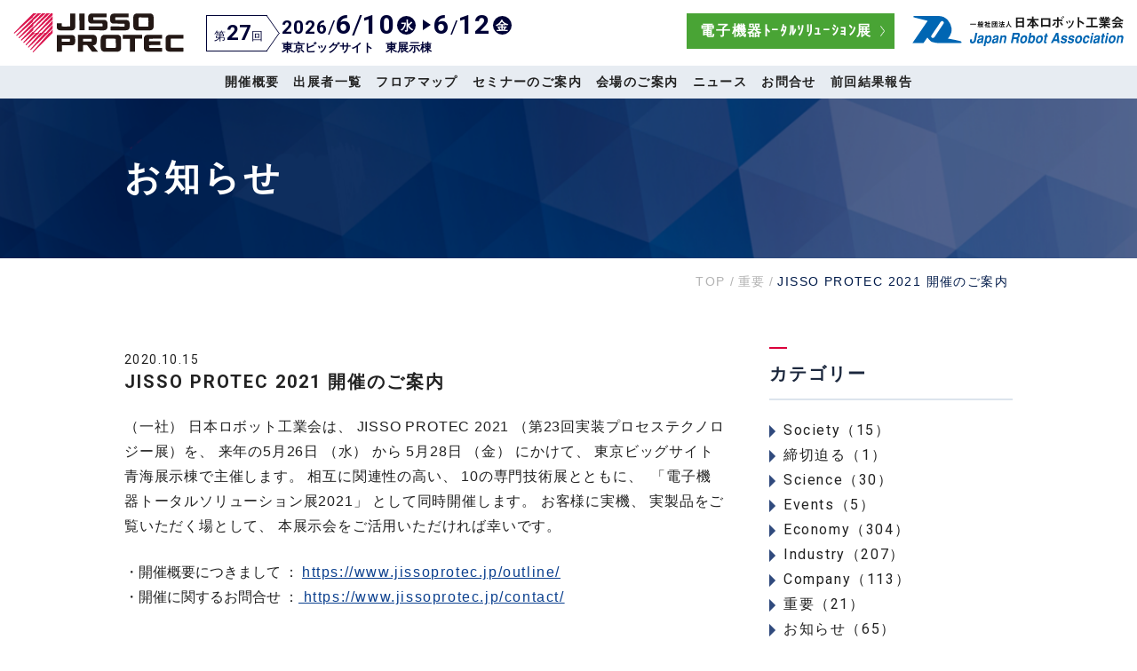

--- FILE ---
content_type: text/html; charset=UTF-8
request_url: https://www.jissoprotec.jp/%E9%87%8D%E8%A6%81/jisso-protec-2021-%E9%96%8B%E5%82%AC%E3%81%AE%E3%81%8A%E7%9F%A5%E3%82%89%E3%81%9B/
body_size: 11080
content:
<!DOCTYPE html>
<html lang="ja">
<head>
<!-- Google tag (gtag.js) -->
<script async src="https://www.googletagmanager.com/gtag/js?id=G-XSKDG2N8S0"></script>
<script>
  window.dataLayer = window.dataLayer || [];
  function gtag(){dataLayer.push(arguments);}
  gtag('js', new Date());

  gtag('config', 'G-XSKDG2N8S0');
</script>
<meta charset="UTF-8">
<meta http-equiv="X-UA-Compatible" content="IE=edge">
<meta name="format-detection" content="telephone=no">
<link rel="preconnect" href="https://fonts.googleapis.com">
<link rel="preconnect" href="https://fonts.gstatic.com" crossorigin>
<link href="https://fonts.googleapis.com/css2?family=Outfit:wght@100..900&family=Roboto:ital,wght@0,100;0,300;0,400;0,500;0,700;0,900;1,100;1,300;1,400;1,500;1,700;1,900&display=swap" rel="stylesheet">
<meta name='robots' content='index, follow, max-image-preview:large, max-snippet:-1, max-video-preview:-1' />
	<style>img:is([sizes="auto" i], [sizes^="auto," i]) { contain-intrinsic-size: 3000px 1500px }</style>
	
	<!-- This site is optimized with the Yoast SEO plugin v26.1.1 - https://yoast.com/wordpress/plugins/seo/ -->
	<title>JISSO PROTEC 2021 開催のご案内 - JISSO PROTEC</title>
	<meta name="description" content="JISSO PROTEC 2021 開催のご案内 - （一社） 日本ロボット工業会は、 JISSO PROTEC 2021 （第23回実装プロセステクノロジー展）を、 来年の5月26日 （水） から 5月28日" />
	<link rel="canonical" href="https://www.jissoprotec.jp/重要/jisso-protec-2021-開催のお知らせ/" />
	<meta property="og:locale" content="ja_JP" />
	<meta property="og:type" content="article" />
	<meta property="og:title" content="JISSO PROTEC 2021 開催のご案内 - JISSO PROTEC" />
	<meta property="og:description" content="JISSO PROTEC 2021 開催のご案内 - （一社） 日本ロボット工業会は、 JISSO PROTEC 2021 （第23回実装プロセステクノロジー展）を、 来年の5月26日 （水） から 5月28日" />
	<meta property="og:url" content="https://www.jissoprotec.jp/重要/jisso-protec-2021-開催のお知らせ/" />
	<meta property="og:site_name" content="JISSO PROTEC" />
	<meta property="article:published_time" content="2020-10-15T06:19:24+00:00" />
	<meta property="article:modified_time" content="2020-10-30T00:31:35+00:00" />
	<meta property="og:image" content="https://www.jissoprotec.jp/wp-content/uploads/2020/03/jissoprotec_ogp.jpg" />
	<meta property="og:image:width" content="1000" />
	<meta property="og:image:height" content="525" />
	<meta property="og:image:type" content="image/jpeg" />
	<meta name="author" content="takeda" />
	<meta name="twitter:card" content="summary_large_image" />
	<meta name="twitter:label1" content="執筆者" />
	<meta name="twitter:data1" content="takeda" />
	<script type="application/ld+json" class="yoast-schema-graph">{"@context":"https://schema.org","@graph":[{"@type":"WebPage","@id":"https://www.jissoprotec.jp/%e9%87%8d%e8%a6%81/jisso-protec-2021-%e9%96%8b%e5%82%ac%e3%81%ae%e3%81%8a%e7%9f%a5%e3%82%89%e3%81%9b/","url":"https://www.jissoprotec.jp/%e9%87%8d%e8%a6%81/jisso-protec-2021-%e9%96%8b%e5%82%ac%e3%81%ae%e3%81%8a%e7%9f%a5%e3%82%89%e3%81%9b/","name":"JISSO PROTEC 2021 開催のご案内 - JISSO PROTEC","isPartOf":{"@id":"https://www.jissoprotec.jp/#website"},"datePublished":"2020-10-15T06:19:24+00:00","dateModified":"2020-10-30T00:31:35+00:00","author":{"@id":"https://www.jissoprotec.jp/#/schema/person/c98b164581cdb275dd95af3c8eb7803d"},"description":"JISSO PROTEC 2021 開催のご案内 - （一社） 日本ロボット工業会は、 JISSO PROTEC 2021 （第23回実装プロセステクノロジー展）を、 来年の5月26日 （水） から 5月28日","breadcrumb":{"@id":"https://www.jissoprotec.jp/%e9%87%8d%e8%a6%81/jisso-protec-2021-%e9%96%8b%e5%82%ac%e3%81%ae%e3%81%8a%e7%9f%a5%e3%82%89%e3%81%9b/#breadcrumb"},"inLanguage":"ja","potentialAction":[{"@type":"ReadAction","target":["https://www.jissoprotec.jp/%e9%87%8d%e8%a6%81/jisso-protec-2021-%e9%96%8b%e5%82%ac%e3%81%ae%e3%81%8a%e7%9f%a5%e3%82%89%e3%81%9b/"]}]},{"@type":"BreadcrumbList","@id":"https://www.jissoprotec.jp/%e9%87%8d%e8%a6%81/jisso-protec-2021-%e9%96%8b%e5%82%ac%e3%81%ae%e3%81%8a%e7%9f%a5%e3%82%89%e3%81%9b/#breadcrumb","itemListElement":[{"@type":"ListItem","position":1,"name":"ホーム","item":"https://www.jissoprotec.jp/"},{"@type":"ListItem","position":2,"name":"JISSO PROTEC 2021 開催のご案内"}]},{"@type":"WebSite","@id":"https://www.jissoprotec.jp/#website","url":"https://www.jissoprotec.jp/","name":"JISSO PROTEC","description":"電子部品実装技術の最先端が集まる総合展示会「JISSO PROTEC」","potentialAction":[{"@type":"SearchAction","target":{"@type":"EntryPoint","urlTemplate":"https://www.jissoprotec.jp/?s={search_term_string}"},"query-input":{"@type":"PropertyValueSpecification","valueRequired":true,"valueName":"search_term_string"}}],"inLanguage":"ja"},{"@type":"Person","@id":"https://www.jissoprotec.jp/#/schema/person/c98b164581cdb275dd95af3c8eb7803d","name":"takeda"}]}</script>
	<!-- / Yoast SEO plugin. -->


<script type="text/javascript">
/* <![CDATA[ */
window._wpemojiSettings = {"baseUrl":"https:\/\/s.w.org\/images\/core\/emoji\/16.0.1\/72x72\/","ext":".png","svgUrl":"https:\/\/s.w.org\/images\/core\/emoji\/16.0.1\/svg\/","svgExt":".svg","source":{"concatemoji":"https:\/\/www.jissoprotec.jp\/wp-includes\/js\/wp-emoji-release.min.js"}};
/*! This file is auto-generated */
!function(s,n){var o,i,e;function c(e){try{var t={supportTests:e,timestamp:(new Date).valueOf()};sessionStorage.setItem(o,JSON.stringify(t))}catch(e){}}function p(e,t,n){e.clearRect(0,0,e.canvas.width,e.canvas.height),e.fillText(t,0,0);var t=new Uint32Array(e.getImageData(0,0,e.canvas.width,e.canvas.height).data),a=(e.clearRect(0,0,e.canvas.width,e.canvas.height),e.fillText(n,0,0),new Uint32Array(e.getImageData(0,0,e.canvas.width,e.canvas.height).data));return t.every(function(e,t){return e===a[t]})}function u(e,t){e.clearRect(0,0,e.canvas.width,e.canvas.height),e.fillText(t,0,0);for(var n=e.getImageData(16,16,1,1),a=0;a<n.data.length;a++)if(0!==n.data[a])return!1;return!0}function f(e,t,n,a){switch(t){case"flag":return n(e,"\ud83c\udff3\ufe0f\u200d\u26a7\ufe0f","\ud83c\udff3\ufe0f\u200b\u26a7\ufe0f")?!1:!n(e,"\ud83c\udde8\ud83c\uddf6","\ud83c\udde8\u200b\ud83c\uddf6")&&!n(e,"\ud83c\udff4\udb40\udc67\udb40\udc62\udb40\udc65\udb40\udc6e\udb40\udc67\udb40\udc7f","\ud83c\udff4\u200b\udb40\udc67\u200b\udb40\udc62\u200b\udb40\udc65\u200b\udb40\udc6e\u200b\udb40\udc67\u200b\udb40\udc7f");case"emoji":return!a(e,"\ud83e\udedf")}return!1}function g(e,t,n,a){var r="undefined"!=typeof WorkerGlobalScope&&self instanceof WorkerGlobalScope?new OffscreenCanvas(300,150):s.createElement("canvas"),o=r.getContext("2d",{willReadFrequently:!0}),i=(o.textBaseline="top",o.font="600 32px Arial",{});return e.forEach(function(e){i[e]=t(o,e,n,a)}),i}function t(e){var t=s.createElement("script");t.src=e,t.defer=!0,s.head.appendChild(t)}"undefined"!=typeof Promise&&(o="wpEmojiSettingsSupports",i=["flag","emoji"],n.supports={everything:!0,everythingExceptFlag:!0},e=new Promise(function(e){s.addEventListener("DOMContentLoaded",e,{once:!0})}),new Promise(function(t){var n=function(){try{var e=JSON.parse(sessionStorage.getItem(o));if("object"==typeof e&&"number"==typeof e.timestamp&&(new Date).valueOf()<e.timestamp+604800&&"object"==typeof e.supportTests)return e.supportTests}catch(e){}return null}();if(!n){if("undefined"!=typeof Worker&&"undefined"!=typeof OffscreenCanvas&&"undefined"!=typeof URL&&URL.createObjectURL&&"undefined"!=typeof Blob)try{var e="postMessage("+g.toString()+"("+[JSON.stringify(i),f.toString(),p.toString(),u.toString()].join(",")+"));",a=new Blob([e],{type:"text/javascript"}),r=new Worker(URL.createObjectURL(a),{name:"wpTestEmojiSupports"});return void(r.onmessage=function(e){c(n=e.data),r.terminate(),t(n)})}catch(e){}c(n=g(i,f,p,u))}t(n)}).then(function(e){for(var t in e)n.supports[t]=e[t],n.supports.everything=n.supports.everything&&n.supports[t],"flag"!==t&&(n.supports.everythingExceptFlag=n.supports.everythingExceptFlag&&n.supports[t]);n.supports.everythingExceptFlag=n.supports.everythingExceptFlag&&!n.supports.flag,n.DOMReady=!1,n.readyCallback=function(){n.DOMReady=!0}}).then(function(){return e}).then(function(){var e;n.supports.everything||(n.readyCallback(),(e=n.source||{}).concatemoji?t(e.concatemoji):e.wpemoji&&e.twemoji&&(t(e.twemoji),t(e.wpemoji)))}))}((window,document),window._wpemojiSettings);
/* ]]> */
</script>
<style id='wp-emoji-styles-inline-css' type='text/css'>

	img.wp-smiley, img.emoji {
		display: inline !important;
		border: none !important;
		box-shadow: none !important;
		height: 1em !important;
		width: 1em !important;
		margin: 0 0.07em !important;
		vertical-align: -0.1em !important;
		background: none !important;
		padding: 0 !important;
	}
</style>
<link rel='stylesheet' id='wp-block-library-css' href='https://www.jissoprotec.jp/wp-includes/css/dist/block-library/style.min.css' type='text/css' media='all' />
<style id='classic-theme-styles-inline-css' type='text/css'>
/*! This file is auto-generated */
.wp-block-button__link{color:#fff;background-color:#32373c;border-radius:9999px;box-shadow:none;text-decoration:none;padding:calc(.667em + 2px) calc(1.333em + 2px);font-size:1.125em}.wp-block-file__button{background:#32373c;color:#fff;text-decoration:none}
</style>
<style id='global-styles-inline-css' type='text/css'>
:root{--wp--preset--aspect-ratio--square: 1;--wp--preset--aspect-ratio--4-3: 4/3;--wp--preset--aspect-ratio--3-4: 3/4;--wp--preset--aspect-ratio--3-2: 3/2;--wp--preset--aspect-ratio--2-3: 2/3;--wp--preset--aspect-ratio--16-9: 16/9;--wp--preset--aspect-ratio--9-16: 9/16;--wp--preset--color--black: #000000;--wp--preset--color--cyan-bluish-gray: #abb8c3;--wp--preset--color--white: #ffffff;--wp--preset--color--pale-pink: #f78da7;--wp--preset--color--vivid-red: #cf2e2e;--wp--preset--color--luminous-vivid-orange: #ff6900;--wp--preset--color--luminous-vivid-amber: #fcb900;--wp--preset--color--light-green-cyan: #7bdcb5;--wp--preset--color--vivid-green-cyan: #00d084;--wp--preset--color--pale-cyan-blue: #8ed1fc;--wp--preset--color--vivid-cyan-blue: #0693e3;--wp--preset--color--vivid-purple: #9b51e0;--wp--preset--gradient--vivid-cyan-blue-to-vivid-purple: linear-gradient(135deg,rgba(6,147,227,1) 0%,rgb(155,81,224) 100%);--wp--preset--gradient--light-green-cyan-to-vivid-green-cyan: linear-gradient(135deg,rgb(122,220,180) 0%,rgb(0,208,130) 100%);--wp--preset--gradient--luminous-vivid-amber-to-luminous-vivid-orange: linear-gradient(135deg,rgba(252,185,0,1) 0%,rgba(255,105,0,1) 100%);--wp--preset--gradient--luminous-vivid-orange-to-vivid-red: linear-gradient(135deg,rgba(255,105,0,1) 0%,rgb(207,46,46) 100%);--wp--preset--gradient--very-light-gray-to-cyan-bluish-gray: linear-gradient(135deg,rgb(238,238,238) 0%,rgb(169,184,195) 100%);--wp--preset--gradient--cool-to-warm-spectrum: linear-gradient(135deg,rgb(74,234,220) 0%,rgb(151,120,209) 20%,rgb(207,42,186) 40%,rgb(238,44,130) 60%,rgb(251,105,98) 80%,rgb(254,248,76) 100%);--wp--preset--gradient--blush-light-purple: linear-gradient(135deg,rgb(255,206,236) 0%,rgb(152,150,240) 100%);--wp--preset--gradient--blush-bordeaux: linear-gradient(135deg,rgb(254,205,165) 0%,rgb(254,45,45) 50%,rgb(107,0,62) 100%);--wp--preset--gradient--luminous-dusk: linear-gradient(135deg,rgb(255,203,112) 0%,rgb(199,81,192) 50%,rgb(65,88,208) 100%);--wp--preset--gradient--pale-ocean: linear-gradient(135deg,rgb(255,245,203) 0%,rgb(182,227,212) 50%,rgb(51,167,181) 100%);--wp--preset--gradient--electric-grass: linear-gradient(135deg,rgb(202,248,128) 0%,rgb(113,206,126) 100%);--wp--preset--gradient--midnight: linear-gradient(135deg,rgb(2,3,129) 0%,rgb(40,116,252) 100%);--wp--preset--font-size--small: 13px;--wp--preset--font-size--medium: 20px;--wp--preset--font-size--large: 36px;--wp--preset--font-size--x-large: 42px;--wp--preset--spacing--20: 0.44rem;--wp--preset--spacing--30: 0.67rem;--wp--preset--spacing--40: 1rem;--wp--preset--spacing--50: 1.5rem;--wp--preset--spacing--60: 2.25rem;--wp--preset--spacing--70: 3.38rem;--wp--preset--spacing--80: 5.06rem;--wp--preset--shadow--natural: 6px 6px 9px rgba(0, 0, 0, 0.2);--wp--preset--shadow--deep: 12px 12px 50px rgba(0, 0, 0, 0.4);--wp--preset--shadow--sharp: 6px 6px 0px rgba(0, 0, 0, 0.2);--wp--preset--shadow--outlined: 6px 6px 0px -3px rgba(255, 255, 255, 1), 6px 6px rgba(0, 0, 0, 1);--wp--preset--shadow--crisp: 6px 6px 0px rgba(0, 0, 0, 1);}:where(.is-layout-flex){gap: 0.5em;}:where(.is-layout-grid){gap: 0.5em;}body .is-layout-flex{display: flex;}.is-layout-flex{flex-wrap: wrap;align-items: center;}.is-layout-flex > :is(*, div){margin: 0;}body .is-layout-grid{display: grid;}.is-layout-grid > :is(*, div){margin: 0;}:where(.wp-block-columns.is-layout-flex){gap: 2em;}:where(.wp-block-columns.is-layout-grid){gap: 2em;}:where(.wp-block-post-template.is-layout-flex){gap: 1.25em;}:where(.wp-block-post-template.is-layout-grid){gap: 1.25em;}.has-black-color{color: var(--wp--preset--color--black) !important;}.has-cyan-bluish-gray-color{color: var(--wp--preset--color--cyan-bluish-gray) !important;}.has-white-color{color: var(--wp--preset--color--white) !important;}.has-pale-pink-color{color: var(--wp--preset--color--pale-pink) !important;}.has-vivid-red-color{color: var(--wp--preset--color--vivid-red) !important;}.has-luminous-vivid-orange-color{color: var(--wp--preset--color--luminous-vivid-orange) !important;}.has-luminous-vivid-amber-color{color: var(--wp--preset--color--luminous-vivid-amber) !important;}.has-light-green-cyan-color{color: var(--wp--preset--color--light-green-cyan) !important;}.has-vivid-green-cyan-color{color: var(--wp--preset--color--vivid-green-cyan) !important;}.has-pale-cyan-blue-color{color: var(--wp--preset--color--pale-cyan-blue) !important;}.has-vivid-cyan-blue-color{color: var(--wp--preset--color--vivid-cyan-blue) !important;}.has-vivid-purple-color{color: var(--wp--preset--color--vivid-purple) !important;}.has-black-background-color{background-color: var(--wp--preset--color--black) !important;}.has-cyan-bluish-gray-background-color{background-color: var(--wp--preset--color--cyan-bluish-gray) !important;}.has-white-background-color{background-color: var(--wp--preset--color--white) !important;}.has-pale-pink-background-color{background-color: var(--wp--preset--color--pale-pink) !important;}.has-vivid-red-background-color{background-color: var(--wp--preset--color--vivid-red) !important;}.has-luminous-vivid-orange-background-color{background-color: var(--wp--preset--color--luminous-vivid-orange) !important;}.has-luminous-vivid-amber-background-color{background-color: var(--wp--preset--color--luminous-vivid-amber) !important;}.has-light-green-cyan-background-color{background-color: var(--wp--preset--color--light-green-cyan) !important;}.has-vivid-green-cyan-background-color{background-color: var(--wp--preset--color--vivid-green-cyan) !important;}.has-pale-cyan-blue-background-color{background-color: var(--wp--preset--color--pale-cyan-blue) !important;}.has-vivid-cyan-blue-background-color{background-color: var(--wp--preset--color--vivid-cyan-blue) !important;}.has-vivid-purple-background-color{background-color: var(--wp--preset--color--vivid-purple) !important;}.has-black-border-color{border-color: var(--wp--preset--color--black) !important;}.has-cyan-bluish-gray-border-color{border-color: var(--wp--preset--color--cyan-bluish-gray) !important;}.has-white-border-color{border-color: var(--wp--preset--color--white) !important;}.has-pale-pink-border-color{border-color: var(--wp--preset--color--pale-pink) !important;}.has-vivid-red-border-color{border-color: var(--wp--preset--color--vivid-red) !important;}.has-luminous-vivid-orange-border-color{border-color: var(--wp--preset--color--luminous-vivid-orange) !important;}.has-luminous-vivid-amber-border-color{border-color: var(--wp--preset--color--luminous-vivid-amber) !important;}.has-light-green-cyan-border-color{border-color: var(--wp--preset--color--light-green-cyan) !important;}.has-vivid-green-cyan-border-color{border-color: var(--wp--preset--color--vivid-green-cyan) !important;}.has-pale-cyan-blue-border-color{border-color: var(--wp--preset--color--pale-cyan-blue) !important;}.has-vivid-cyan-blue-border-color{border-color: var(--wp--preset--color--vivid-cyan-blue) !important;}.has-vivid-purple-border-color{border-color: var(--wp--preset--color--vivid-purple) !important;}.has-vivid-cyan-blue-to-vivid-purple-gradient-background{background: var(--wp--preset--gradient--vivid-cyan-blue-to-vivid-purple) !important;}.has-light-green-cyan-to-vivid-green-cyan-gradient-background{background: var(--wp--preset--gradient--light-green-cyan-to-vivid-green-cyan) !important;}.has-luminous-vivid-amber-to-luminous-vivid-orange-gradient-background{background: var(--wp--preset--gradient--luminous-vivid-amber-to-luminous-vivid-orange) !important;}.has-luminous-vivid-orange-to-vivid-red-gradient-background{background: var(--wp--preset--gradient--luminous-vivid-orange-to-vivid-red) !important;}.has-very-light-gray-to-cyan-bluish-gray-gradient-background{background: var(--wp--preset--gradient--very-light-gray-to-cyan-bluish-gray) !important;}.has-cool-to-warm-spectrum-gradient-background{background: var(--wp--preset--gradient--cool-to-warm-spectrum) !important;}.has-blush-light-purple-gradient-background{background: var(--wp--preset--gradient--blush-light-purple) !important;}.has-blush-bordeaux-gradient-background{background: var(--wp--preset--gradient--blush-bordeaux) !important;}.has-luminous-dusk-gradient-background{background: var(--wp--preset--gradient--luminous-dusk) !important;}.has-pale-ocean-gradient-background{background: var(--wp--preset--gradient--pale-ocean) !important;}.has-electric-grass-gradient-background{background: var(--wp--preset--gradient--electric-grass) !important;}.has-midnight-gradient-background{background: var(--wp--preset--gradient--midnight) !important;}.has-small-font-size{font-size: var(--wp--preset--font-size--small) !important;}.has-medium-font-size{font-size: var(--wp--preset--font-size--medium) !important;}.has-large-font-size{font-size: var(--wp--preset--font-size--large) !important;}.has-x-large-font-size{font-size: var(--wp--preset--font-size--x-large) !important;}
:where(.wp-block-post-template.is-layout-flex){gap: 1.25em;}:where(.wp-block-post-template.is-layout-grid){gap: 1.25em;}
:where(.wp-block-columns.is-layout-flex){gap: 2em;}:where(.wp-block-columns.is-layout-grid){gap: 2em;}
:root :where(.wp-block-pullquote){font-size: 1.5em;line-height: 1.6;}
</style>
<link rel='stylesheet' id='contact-form-7-css' href='https://www.jissoprotec.jp/wp-content/plugins/contact-form-7/includes/css/styles.css?ver=6.1.2' type='text/css' media='all' />
<link rel='stylesheet' id='theme-normalize-css' href='https://www.jissoprotec.jp/wp-content/themes/jissoprotec/css/normalize.css?1584608738' type='text/css' media='all' />
<link rel='stylesheet' id='theme-common-css' href='https://www.jissoprotec.jp/wp-content/themes/jissoprotec/css/common.css?1584608738' type='text/css' media='all' />
<link rel='stylesheet' id='theme-css' href='https://www.jissoprotec.jp/wp-content/themes/jissoprotec/style.css?1664425609' type='text/css' media='all' />
<link rel='stylesheet' id='entry-style-css' href='https://www.jissoprotec.jp/wp-content/themes/jissoprotec/css/entry.css?1681801205' type='text/css' media='all' />
<link rel='stylesheet' id='jquery.mmenu.all-css' href='https://www.jissoprotec.jp/wp-content/themes/jissoprotec/scripts/mmenu/jquery.mmenu.all.css?1584608738' type='text/css' media='screen' />
<link rel='stylesheet' id='for-jquery.mmenu-css' href='https://www.jissoprotec.jp/wp-content/themes/jissoprotec/scripts/mmenu/for-jquery.mmenu.css?1654490063' type='text/css' media='screen' />
<script type="text/javascript" src="https://www.jissoprotec.jp/wp-includes/js/jquery/jquery.min.js?ver=3.7.1" id="jquery-core-js"></script>
<script type="text/javascript" src="https://www.jissoprotec.jp/wp-includes/js/jquery/jquery-migrate.min.js?ver=3.4.1" id="jquery-migrate-js"></script>
<link rel="https://api.w.org/" href="https://www.jissoprotec.jp/wp-json/" /><link rel="alternate" title="JSON" type="application/json" href="https://www.jissoprotec.jp/wp-json/wp/v2/posts/3334" /><link rel="EditURI" type="application/rsd+xml" title="RSD" href="https://www.jissoprotec.jp/xmlrpc.php?rsd" />
<meta name="generator" content="WordPress 6.8.3" />
<link rel='shortlink' href='https://www.jissoprotec.jp/?p=3334' />
<link rel="alternate" title="oEmbed (JSON)" type="application/json+oembed" href="https://www.jissoprotec.jp/wp-json/oembed/1.0/embed?url=https%3A%2F%2Fwww.jissoprotec.jp%2F%25e9%2587%258d%25e8%25a6%2581%2Fjisso-protec-2021-%25e9%2596%258b%25e5%2582%25ac%25e3%2581%25ae%25e3%2581%258a%25e7%259f%25a5%25e3%2582%2589%25e3%2581%259b%2F" />
<link rel="alternate" title="oEmbed (XML)" type="text/xml+oembed" href="https://www.jissoprotec.jp/wp-json/oembed/1.0/embed?url=https%3A%2F%2Fwww.jissoprotec.jp%2F%25e9%2587%258d%25e8%25a6%2581%2Fjisso-protec-2021-%25e9%2596%258b%25e5%2582%25ac%25e3%2581%25ae%25e3%2581%258a%25e7%259f%25a5%25e3%2582%2589%25e3%2581%259b%2F&#038;format=xml" />
<script src="https://ajaxzip3.github.io/ajaxzip3.js" charset="UTF-8"></script>
	<script>
	jQuery(function($){
	$('#zip').attr('onKeyUp', 'AjaxZip3.zip2addr(this,\'\',\'your-address\',\'your-address\');');
});</script><script>
(function($){
  var pcView = 1000,
      spView = 640,
      view   = (navigator.userAgent.indexOf('iPhone') > 0 || navigator.userAgent.indexOf('iPod') > 0 || (navigator.userAgent.indexOf('Android') > 0 && navigator.userAgent.indexOf('Mobile') > 0)) ? spView : pcView;

  $('meta[name="viewport"]').remove();
  $('head')
    .prepend('<meta name="viewport" content="width=' + view + '">')
		.append('<style>@-ms-viewport { width: device-width; } /* windows pc (IE) - DO NOT FIX */@media screen and (max-width: ' + pcView + 'px) {@-ms-viewport { width: ' + pcView + 'px; } /* for windows tablet */}@media screen and (max-width: ' + spView + 'px) {@-ms-viewport { width: ' + spView  + 'px; } /* for windows phone */}</style>');
})(jQuery);
</script>
<link rel="icon" href="https://www.jissoprotec.jp/wp-content/uploads/2020/03/cropped-704f4cd78312c610ea0d9ae2ef4ad2e1-32x32.png" sizes="32x32" />
<link rel="icon" href="https://www.jissoprotec.jp/wp-content/uploads/2020/03/cropped-704f4cd78312c610ea0d9ae2ef4ad2e1-192x192.png" sizes="192x192" />
<link rel="apple-touch-icon" href="https://www.jissoprotec.jp/wp-content/uploads/2020/03/cropped-704f4cd78312c610ea0d9ae2ef4ad2e1-180x180.png" />
<meta name="msapplication-TileImage" content="https://www.jissoprotec.jp/wp-content/uploads/2020/03/cropped-704f4cd78312c610ea0d9ae2ef4ad2e1-270x270.png" />
</head>

<body class="wp-singular post-template-default single single-post postid-3334 single-format-standard wp-theme-jissoprotec">

<div id="wrapper" class="">

<div id="sp-menu">
	<ul id="menu-%e3%83%8f%e3%83%b3%e3%83%90%e3%83%bc%e3%82%ac%e3%83%bc%e3%83%a1%e3%83%8b%e3%83%a5%e3%83%bc%ef%bc%88%e3%82%aa%e3%83%95%e3%82%b7%e3%83%bc%e3%82%ba%e3%83%b3%e7%94%a8%ef%bc%89" class=""><li id="menu-item-11168" class="menu-item menu-item-type-post_type menu-item-object-page menu-item-home menu-item-11168"><a href="https://www.jissoprotec.jp/">TOP</a></li>
<li id="menu-item-11169" class="menu-item menu-item-type-post_type menu-item-object-page menu-item-11169"><a href="https://www.jissoprotec.jp/outline/">開催概要</a></li>
<li id="menu-item-11170" class="menu-item menu-item-type-post_type_archive menu-item-object-exhibitor menu-item-11170"><a href="https://www.jissoprotec.jp/exhibitor/">出展者一覧</a></li>
<li id="menu-item-14525" class="menu-item menu-item-type-post_type menu-item-object-page menu-item-14525"><a href="https://www.jissoprotec.jp/booth/">フロアマップ</a></li>
<li id="menu-item-11172" class="menu-item menu-item-type-custom menu-item-object-custom menu-item-11172"><a href="https://www.jissoprotec.jp/seminar-info/">セミナーのご案内</a></li>
<li id="menu-item-11175" class="menu-item menu-item-type-post_type menu-item-object-page menu-item-11175"><a href="https://www.jissoprotec.jp/venue/">会場のご案内</a></li>
<li id="menu-item-11452" class="menu-item menu-item-type-taxonomy menu-item-object-category menu-item-11452"><a href="https://www.jissoprotec.jp/news/">ニュース</a></li>
<li id="menu-item-11176" class="menu-item menu-item-type-post_type menu-item-object-page menu-item-11176"><a href="https://www.jissoprotec.jp/contact/">お問合せ</a></li>
<li id="menu-item-11177" class="menu-item menu-item-type-post_type menu-item-object-page menu-item-11177"><a href="https://www.jissoprotec.jp/result/">前回結果報告</a></li>
<li id="menu-item-11178" class="menu-item menu-item-type-post_type menu-item-object-page menu-item-privacy-policy menu-item-11178"><a rel="privacy-policy" href="https://www.jissoprotec.jp/policy/">プライバシーポリシー</a></li>
<li id="menu-item-11454" class="menu-item menu-item-type-post_type menu-item-object-page menu-item-11454"><a href="https://www.jissoprotec.jp/sitemap/">サイトマップ</a></li>
<li id="menu-item-11453" class="menu-item menu-item-type-custom menu-item-object-custom menu-item-11453"><a href="https://www.jara.jp/">日本ロボット工業会</a></li>
</ul></div>
<header id="header">
	<div id="h-content">
		<div id="h-above" class="clearfix">
			<div id="h-left-box">
				<div id="h-logo"><a href="https://www.jissoprotec.jp" class="img-box"><img src="https://www.jissoprotec.jp/wp-content/themes/jissoprotec/images/common/h_logo_01.svg" alt="JISSO PROTEC"></a></div>													<div id="h-exhibition">
						<div class="h-exhibition-head">
							<span class="exhibition-count">第<span class="f-larger">27</span>回</span>
						</div>
						<div class="h-exhibition-body">
							<span class="exhibition-date">
								<span class="exhibition-date-num">
									2026<span class="separator">/</span><span class="f-larger">6<span class="separator">/</span>10</span>
								</span>
								<span class="exhibition-week">水</span>
							</span>
							<span class="exhibition-date">
								<span class="exhibition-date-num">
									<span class="f-larger">6</span><span class="separator">/</span><span class="f-larger">12</span>
								</span>
								<span class="exhibition-week">金</span>
							</span>
							<span class="exhibition-venue">東京ビッグサイト　東展示棟</span>
						</div>
					</div>
							</div>
			<div id="h-right-box">
																											<a href="https://www.jpcashow.com/show2025/index.html" class="btn btn-els"><span class="inner-table"><span class="btn-inner">電子機器ﾄｰﾀﾙｿﾘｭｰｼｮﾝ展</span></span></a>
															<a href="https://www.jara.jp" class="img-box logo-jra" target="_blank">
					<img src="https://www.jissoprotec.jp/wp-content/themes/jissoprotec/images/common/h_jara_logo_01.svg" alt="一般社団法人 日本ロボット工業会 Japan Robot Association">
				</a>
			</div>
		</div>
		<div id="h-below">
			<nav id="gnav" class="menu-gnav%ef%bc%88%e3%82%aa%e3%83%95%e3%82%b7%e3%83%bc%e3%82%ba%e3%83%b3%e7%94%a8%ef%bc%89-container"><ul class="gnav"><li id="menu-item-11156" class="menu-item menu-item-type-post_type menu-item-object-page menu-item-11156"><a href="https://www.jissoprotec.jp/outline/">開催概要</a></li>
<li id="menu-item-11159" class="menu-item menu-item-type-post_type_archive menu-item-object-exhibitor menu-item-11159"><a href="https://www.jissoprotec.jp/exhibitor/">出展者一覧</a></li>
<li id="menu-item-14529" class="menu-item menu-item-type-post_type menu-item-object-page menu-item-14529"><a href="https://www.jissoprotec.jp/booth/">フロアマップ</a></li>
<li id="menu-item-11162" class="menu-item menu-item-type-custom menu-item-object-custom menu-item-11162"><a href="https://www.jissoprotec.jp/seminar-info/">セミナーのご案内</a></li>
<li id="menu-item-11164" class="menu-item menu-item-type-post_type menu-item-object-page menu-item-11164"><a href="https://www.jissoprotec.jp/venue/">会場のご案内</a></li>
<li id="menu-item-11165" class="menu-item menu-item-type-taxonomy menu-item-object-category menu-item-11165"><a href="https://www.jissoprotec.jp/news/">ニュース</a></li>
<li id="menu-item-11166" class="menu-item menu-item-type-post_type menu-item-object-page menu-item-11166"><a href="https://www.jissoprotec.jp/contact/">お問合せ</a></li>
<li id="menu-item-11167" class="menu-item menu-item-type-post_type menu-item-object-page menu-item-11167"><a href="https://www.jissoprotec.jp/result/">前回結果報告</a></li>
</ul></nav>		</div>
		<a href="#sp-menu" class="hamburger"><span class="hamburger__icon"></span></a>
	</div><!-- #h-content -->
</header>



	<div id="mainvisual">
		<div class="content-width">
			<div class="ttl-box">
				<div id="pg-ttl" class="ttl">お知らせ</div>			</div>
		</div>
	</div>


<div id="breadcrumbs" class="breadcrumbs yugo">
	<div class="content-width">
		<!-- Breadcrumb NavXT 7.4.1 -->
<span property="itemListElement" typeof="ListItem"><a property="item" typeof="WebPage" title="Go to JISSO PROTEC." href="https://www.jissoprotec.jp" class="home" ><span property="name">TOP</span></a><meta property="position" content="1"></span>&#047;<span property="itemListElement" typeof="ListItem"><a property="item" typeof="WebPage" title="Go to the 重要 category archives." href="https://www.jissoprotec.jp/%e9%87%8d%e8%a6%81/" class="taxonomy category" ><span property="name">重要</span></a><meta property="position" content="2"></span>&#047;<span class="post post-post current-item">JISSO PROTEC 2021 開催のご案内</span>	</div>
</div><!-- #breadcrumbs -->
<div id="main">
<div class="clearfix two-column-container content-width">
<div id="container">
	<div id="content" role="main">
		
		
			<article id="post-3334" class="post-3334 post type-post status-publish format-standard hentry category-24 category-23">
				<div class="entry-meta-box">
					<span class="entry-meta entry-date">2020.10.15</span>
				</div><!-- .entry-meta-box -->
				<h1 class="entry-ttl">JISSO PROTEC 2021 開催のご案内</h1>

				<div class="entry-content">
					<p>（一社） 日本ロボット工業会は、 JISSO PROTEC 2021 （第23回実装プロセステクノロジー展）を、 来年の5月26日 （水） から 5月28日 （金） にかけて、 東京ビッグサイト青海展示棟で主催します。 相互に関連性の高い、 10の専門技術展とともに、  「電子機器トータルソリューション展2021」 として同時開催します。 お客様に実機、 実製品をご覧いただく場として、 本展示会をご活用いただければ幸いです。</p>
<ol>
<li style="text-align: left;">・開催概要につきまして ： <a href="https://www.jissoprotec.jp/outline/">https://www.jissoprotec.jp/outline/</a></li>
<li style="text-align: left;">・開催に関するお問合せ ：<a href="https://www.jissoprotec.jp/contact/"> https://www.jissoprotec.jp/contact/</a></li>
</ol>
<p>&nbsp;</p>
														</div>

			</article>

			<div id="nav-below" class="navigation clearfix">
				<div class="leftside nav-previous"><a href="https://www.jissoprotec.jp/news/%e3%82%b8%e3%82%a7%e3%83%88%e3%83%ad-%e4%b8%ad%e5%9b%bd%e5%8d%8a%e5%b0%8e%e4%bd%93%e8%a3%bd%e9%80%a0%e5%a4%a7%e6%89%8bsmic%e3%81%8c%e7%b1%b3%e5%9b%bd%e8%bc%b8%e5%87%ba%e8%a6%8f%e5%88%b6%e3%81%ae/" rel="prev"><span class="meta-nav">&larr;</span> 前の記事</a></div>
				<div class="rightside nav-next"><a href="https://www.jissoprotec.jp/news/%e3%82%ad%e3%83%a3%e3%83%8e%e3%83%b3%e3%82%b0%e3%83%ad%e3%83%bc%e3%83%90%e3%83%ab%e6%88%a6%e7%95%a5%e7%a0%94%e7%a9%b6%e6%89%80-%e5%a4%a7%e7%b5%b1%e9%a0%98%e9%81%b8%e6%8c%99%e4%b8%8b%e3%81%ae/" rel="next">次の記事 <span class="meta-nav">&rarr;</span></a></div>
			</div><!-- #nav-below -->

		
			</div><!-- #content -->
</div><!-- #container -->


<aside id="sidebar">
				<div class="side-box">
			<h3 class="side-ttl"><span class="ttl-inner">カテゴリー</span></h3>
			<ul class="common-list">
														<li><a href="https://www.jissoprotec.jp/society/" class="ttl">Society（15）</a></li>
														<li><a href="https://www.jissoprotec.jp/%e7%b7%a0%e5%88%87%e8%bf%ab%e3%82%8b/" class="ttl">締切迫る（1）</a></li>
														<li><a href="https://www.jissoprotec.jp/science/" class="ttl">Science（30）</a></li>
														<li><a href="https://www.jissoprotec.jp/events/" class="ttl">Events（5）</a></li>
														<li><a href="https://www.jissoprotec.jp/economy/" class="ttl">Economy（304）</a></li>
														<li><a href="https://www.jissoprotec.jp/industry/" class="ttl">Industry（207）</a></li>
														<li><a href="https://www.jissoprotec.jp/company/" class="ttl">Company（113）</a></li>
														<li><a href="https://www.jissoprotec.jp/%e9%87%8d%e8%a6%81/" class="ttl">重要（21）</a></li>
														<li><a href="https://www.jissoprotec.jp/%e3%81%8a%e7%9f%a5%e3%82%89%e3%81%9b/" class="ttl">お知らせ（65）</a></li>
														<li><a href="https://www.jissoprotec.jp/news/" class="ttl">ニュース（745）</a></li>
							</ul>
		</div>
					<div class="side-box">
			<h3 class="side-ttl"><span class="ttl-inner">新着情報</span></h3>
			<ul class="common-list">
							<li><a href="https://www.jissoprotec.jp/news/11%e6%9c%8814%e6%97%a5%e9%87%911000%e3%82%88%e3%82%8a%e3%80%81jisso-protec-2026%e3%81%ae%e5%87%ba%e5%b1%95%e7%94%b3%e8%be%bc%e5%8f%97%e4%bb%98%e3%82%92%e9%96%8b%e5%a7%8b%e3%81%97%e3%81%be%e3%81%99/" class="ttl">11月14日(金)10:00より、JISSO PROTEC 2026の出展申込受付を開始します</a></li>
							<li><a href="https://www.jissoprotec.jp/news/jisso-protec-2026%e3%81%ae%e7%94%b3%e8%be%bc%e9%96%8b%e5%a7%8b%e6%99%82%e6%9c%9f%e3%81%ae%e4%ba%88%e5%ae%9a%e3%81%ab%e3%81%a4%e3%81%84%e3%81%a6/" class="ttl">JISSO PROTEC 2026の出展申込開始時期の予定について</a></li>
							<li><a href="https://www.jissoprotec.jp/%e9%87%8d%e8%a6%81/%e3%81%94%e6%9d%a5%e5%a0%b4%e3%81%ae%e5%be%a1%e7%a4%bc/" class="ttl">JISSOPROTEC2025ご来場の御礼</a></li>
							<li><a href="https://www.jissoprotec.jp/news/jisso-protec%e3%80%81x%e5%88%9d%e3%82%81%e3%81%be%e3%81%97%e3%81%9f%e3%80%82/" class="ttl">JISSO PROTEC、Xはじめました</a></li>
							<li><a href="https://www.jissoprotec.jp/%e9%87%8d%e8%a6%81/jisso-protec-2025%e3%81%ae%e7%94%b3%e8%be%bc%e9%96%8b%e5%a7%8b%e6%99%82%e6%9c%9f%e3%81%ae%e4%ba%88%e5%ae%9a%e3%81%ab%e3%81%a4%e3%81%84%e3%81%a6/" class="ttl">JISSO PROTEC 2025の申込開始時期の予定について</a></li>
						</ul>
		</div>
	</aside></div></div><!-- #main -->

<div id="f-exhibit-btn-group" class="btn-group">
	<div class="content-width">
												<span class="btn btn-off">
					<span class="btn-inner"><span style="display:inline-block;line-height:2.3;" target="_blank">来場案内(総合受付サイトへ)</span></span>
				</span>
										</div>
</div>

<footer id="footer">
	<div id="f-content">
		<div id="f-above">
			<div class="content-width clearfix">
				<div id="f-info">
					<p class="f-site-ttl">一般社団法人 日本ロボット工業会</p>
					<p class="f-address">〒105-0011 東京都港区芝公園３丁目５番８号機械振興会館307号室　TEL：<a href="tel:0&#051;&#051;&#052;3429&#049;&#057;">0&#51;&#40;34&#51;&#52;&#41;&#50;9&#49;9</a>（代表）| FAX：0&#51;(&#51;578&#41;&#49;4&#48;&#52;</p>
				</div>
			</div>
		</div>
		<div id="f-below">
			<div class="content-width clearfix">
				<ul id="f-menu" class="left">
					<li><a href="https://www.jissoprotec.jp/policy/"><span>プライバシーポリシー</span></a></li>
					<li><a href="https://www.jissoprotec.jp/sitemap/"><span>サイトマップ</span></a></li>
					<li><a href="https://www.jara.jp" target="_blank"><span>日本ロボット工業会</span></a></li>
				</ul>
				<div id="copyright" class="right">
					<p class="medium"><small>Copyright &copy; 2020 Japan Robot Association. All rights reserved</small></p>
				</div>
			</div>
		</div>
	</div>
</footer>

</div><!-- #wrapper -->

<script type="speculationrules">
{"prefetch":[{"source":"document","where":{"and":[{"href_matches":"\/*"},{"not":{"href_matches":["\/wp-*.php","\/wp-admin\/*","\/wp-content\/uploads\/*","\/wp-content\/*","\/wp-content\/plugins\/*","\/wp-content\/themes\/jissoprotec\/*","\/*\\?(.+)"]}},{"not":{"selector_matches":"a[rel~=\"nofollow\"]"}},{"not":{"selector_matches":".no-prefetch, .no-prefetch a"}}]},"eagerness":"conservative"}]}
</script>
<script type="text/javascript" src="https://www.jissoprotec.jp/wp-includes/js/dist/hooks.min.js?ver=4d63a3d491d11ffd8ac6" id="wp-hooks-js"></script>
<script type="text/javascript" src="https://www.jissoprotec.jp/wp-includes/js/dist/i18n.min.js?ver=5e580eb46a90c2b997e6" id="wp-i18n-js"></script>
<script type="text/javascript" id="wp-i18n-js-after">
/* <![CDATA[ */
wp.i18n.setLocaleData( { 'text direction\u0004ltr': [ 'ltr' ] } );
/* ]]> */
</script>
<script type="text/javascript" src="https://www.jissoprotec.jp/wp-content/plugins/contact-form-7/includes/swv/js/index.js?ver=6.1.2" id="swv-js"></script>
<script type="text/javascript" id="contact-form-7-js-translations">
/* <![CDATA[ */
( function( domain, translations ) {
	var localeData = translations.locale_data[ domain ] || translations.locale_data.messages;
	localeData[""].domain = domain;
	wp.i18n.setLocaleData( localeData, domain );
} )( "contact-form-7", {"translation-revision-date":"2025-09-30 07:44:19+0000","generator":"GlotPress\/4.0.1","domain":"messages","locale_data":{"messages":{"":{"domain":"messages","plural-forms":"nplurals=1; plural=0;","lang":"ja_JP"},"This contact form is placed in the wrong place.":["\u3053\u306e\u30b3\u30f3\u30bf\u30af\u30c8\u30d5\u30a9\u30fc\u30e0\u306f\u9593\u9055\u3063\u305f\u4f4d\u7f6e\u306b\u7f6e\u304b\u308c\u3066\u3044\u307e\u3059\u3002"],"Error:":["\u30a8\u30e9\u30fc:"]}},"comment":{"reference":"includes\/js\/index.js"}} );
/* ]]> */
</script>
<script type="text/javascript" id="contact-form-7-js-before">
/* <![CDATA[ */
var wpcf7 = {
    "api": {
        "root": "https:\/\/www.jissoprotec.jp\/wp-json\/",
        "namespace": "contact-form-7\/v1"
    }
};
/* ]]> */
</script>
<script type="text/javascript" src="https://www.jissoprotec.jp/wp-content/plugins/contact-form-7/includes/js/index.js?ver=6.1.2" id="contact-form-7-js"></script>
<script type="text/javascript" src="https://www.jissoprotec.jp/wp-content/themes/jissoprotec/scripts/mmenu/jquery.mmenu.all.js?1584608738" id="jquery.mmenu.all.js-js"></script>
<script type="text/javascript" src="https://www.jissoprotec.jp/wp-content/themes/jissoprotec/scripts/jquery.matchHeight.js?1584608738" id="jquery.matchHeight.js-js"></script>
<script type="text/javascript" src="https://www.jissoprotec.jp/wp-content/themes/jissoprotec/scripts/myscripts.js?1716954620" id="myscripts.js-js"></script>
<script type="text/javascript" src="https://www.jissoprotec.jp/wp-content/themes/jissoprotec/scripts/ofi.min.js?1584608738" id="ofi.min.js-js"></script>
<script>
if( objectFitImages ) objectFitImages('img.thumbnail-with-fitted');
</script>


</body>
</html>


--- FILE ---
content_type: text/css
request_url: https://www.jissoprotec.jp/wp-content/themes/jissoprotec/css/common.css?1584608738
body_size: 1183
content:
@charset "utf-8";

/* = Bugfix For Android
-------------------------------------------------------------- */
* {
	max-height: 999999px;
}

/* = Init
-------------------------------------------------------------- */
html {
	font-size: 62.5%;
}

body,
input,
textarea {
	font-family: "Roboto", "游ゴシック", "Yu Gothic", "游ゴシック体", "YuGothic", "ヒラギノ角ゴ ProN W3", "Hiragino Kaku Gothic ProN", "メイリオ", "Meiryo", "verdana", sans-serif;
	font-size: 1.4rem;
	font-weight: 400;
	line-height: 1.75;
	color: #222;
}
body {
	background: #fff;
}

img,iframe {
	max-width: 100%;
}
img:not(.thumbnail-with-fitted) {
	height: auto !important;
}
img.thumbnail-with-fitted {
	object-fit: cover;
	font-family: 'object-fit: cover;';
}

/* = reset element style
-------------------------------------------------------------- */

ul,ol,li {
	margin: 0;
	padding: 0;
	list-style: none;
}

/* = Anchor
-------------------------------------------------------------- */
a {
	color: inherit;
}
a:focus {
	outline: none;
}
a:link,
a:visited {
	color: inherit;
	text-decoration: none;
}
a:active,
a:hover {
	text-decoration: none;
	opacity: 0.7;
}

a.underline {
	text-decoration: underline;
}

a.img-box {
	max-width: 100%;
	display: inline-block;
	vertical-align: top;
	transition: 0.35s opacity;
}

a.tel,
.tel a {
	opacity: 1;
}
@media screen and (min-width: 1001px) {
	a.tel,
	.tel a {
		pointer-events: none;
	}
}

/* = Table
-------------------------------------------------------------- */
table {
	border-collapse: separate;
	border-spacing: 0;
	empty-cells: show;
	border-top: 1px solid #aebcc1;
	border-right: none;
	border-bottom: none;
	border-left: none;
	margin: 20px 0;
	width: 100%;
	table-layout: fixed;
}
td,
th {
	box-sizing: border-box;
	font-size: 1.5rem;
	border-top: none;
	border-right: none;
	border-bottom: 1px solid #aebcc1;
	border-left: none;
}
th {
	width: 170px;
	padding: 12px 10px;
	background: #e2e8f8;
	text-align: center;
}
td {
	padding: 12px 10px 12px 20px;
}

/* = Input
-------------------------------------------------------------- */
input,
textarea {
}

select {
}

input[type="text"],
input[type="password"],
input[type="email"],
input[type="tel"],
input[type="url"],
input[type="number"],
textarea {
	background: #f9f9f9;
	border: 1px solid #ccc;
	box-shadow: inset 1px 1px 1px rgba(0,0,0,0.1);
	-moz-box-shadow: inset 1px 1px 1px rgba(0,0,0,0.1);
	-webkit-box-shadow: inset 1px 1px 1px rgba(0,0,0,0.1);
	padding: 0.2em 0.5em;
}

input:hover,
input:focus,
textarea {
	outline: none;
}
input[type="radio"]:hover,
input[type="submit"]:hover {
	cursor: pointer;
}

/* = Common Class
-------------------------------------------------------------- */
.relative { position: relative; }
.absolute { position: absolute; }

.left { float: left; }
.right { float: right; }

.clear {
	clear: both;
}
.clearfix {
	min-height: 1px;
}
.clearfix::after {
	clear: both;
	content: ".";
	display: block;
	font-size: 0;
	height: 0;
	visibility: hidden;
}

.floatbox {
	overflow: hidden;
}
.floatlist {
	list-style: none;
	overflow: hidden;
	margin: 0;
	padding: 0;
	font-size: 0;
}
.floatlist li {
	display: inline-block;
	font-size: 1.5rem;
	vertical-align: top;
}

.img-box {
	font-size: 0;
	line-height: 1;
	text-align: center;
}

@media screen and (min-width: 1001px) {
	.sp-only {
		display: none!important;
	}
}

@media screen and (max-width: 1000px) {
	.pc-only {
		display: none!important;
	}
}


--- FILE ---
content_type: text/css
request_url: https://www.jissoprotec.jp/wp-content/themes/jissoprotec/style.css?1664425609
body_size: 5202
content:
@charset "utf-8";
/*
Theme Name: jissoprotec 2020
*/

/* = Theme Normalize
-------------------------------------------------------------- */
.bold {
	font-weight: bold;
}
h1,
h2,
h3,
h4,
h5,
h6 {
  margin: 0 0 1em;
  font-weight: bold;
  line-height: 1.3;
  letter-spacing: 0.1em;
  font-feature-settings: "palt";
  -webkit-font-smoothing: antialiased;
  -moz-osx-font-smoothing: grayscale;
}
p {
  margin: 1.5em 0;
  letter-spacing: 0.1em;
  font-feature-settings: "palt";
}
a,
span {
  letter-spacing: 0.1em;
  font-feature-settings: "palt";
}
em {
  font-style: normal;
}
img {
  height: auto !important;
}

dl,
dt,
dd {
  margin: 0;
}

a.img-box {
  letter-spacing: 0;
}
a.img-box:hover {
  cursor: pointer;
}

.fa,
.fab,
.fal,
.far,
.fas {
  position: relative;
  top: 0.15em\0;
}

.yugo {
  font-family: "游ゴシック", "Yu Gothic", "游ゴシック体", "YuGothic",
    "ヒラギノ角ゴ ProN W3", "Hiragino Kaku Gothic ProN", "メイリオ", "Meiryo",
    "verdana", sans-serif;
}
.roboto {
  font-family: "Roboto", sans-serif;
}

.medium {
  font-weight: 500;
}

/* = Layout
-------------------------------------------------------------- */
#wrapper {
  min-width: 1000px;
  width: 100%;
}
#main {
  padding-top: 50px;
  padding-bottom: 50px;
}

.two-column-container {
  width: 100%;
}
.two-column-container #container {
  float: left;
  box-sizing: border-box;
  position: relative;
  width: 67.6%;
}
.two-column-container #sidebar {
  float: right;
  box-sizing: border-box;
  position: relative;
  width: 274px;
}

.content-width {
  position: relative;
  box-sizing: border-box;
  max-width: 1000px;
  width: 100%;
  margin: 0 auto;
}

/* = Common Layout
-------------------------------------------------------------- */
.sec {
  padding: 40px 0;
}

.sec-part + .sec-part {
  padding-top: 50px;
}

@media screen and (min-width: 769px) {
  .float-row .col {
    width: 48%;
  }
  .float-row .left-col {
    float: left;
  }
  .float-row .right-col {
    float: right;
  }
  .float-row .left-col .img-box {
    text-align: left;
  }
  .float-row .right-col .img-box {
    text-align: right;
  }
}

.grid-row {
  font-size: 0;
}
.grid-row + .grid-row {
  margin-top: 4%;
}
.grid-row .col {
  display: inline-block;
  vertical-align: top;
}
.grid-row .col-2 {
  width: 48%;
}
.grid-row .col-2 + .col-2 {
  margin-left: 4%;
}
.grid-row .col-2:nth-child(2n + 1) {
  margin-left: 0;
}
.grid-row .col-2:nth-child(n + 3) {
  margin-top: 4%;
}
.grid-row .col-3 {
  width: 32%;
}
.grid-row .col-3 + .col-3 {
  margin-left: 4%;
}
.grid-row .col-3:nth-child(3n + 1) {
  margin-left: 0;
}
.grid-row .col-3:nth-child(n + 4) {
  margin-top: 4%;
}
.grid-row .col .txt-box {
  font-size: 1.6rem;
}

@media screen and (max-width: 1000px) {
  .grid-row .col-2,
  .grid-row .col-3 {
    width: 100%;
  }
  .grid-row .col + .col {
    margin-top: 5%;
    margin-left: 0;
  }
  .grid-row .col-sp-2 {
    width: 48%;
  }
  .grid-row .col-sp-2 + .col-sp-2 {
    margin-top: 0;
    margin-left: 4%;
  }
  .grid-row .col-sp-2:nth-child(2n + 1) {
    margin-left: 0;
  }
  .grid-row .col-sp-2:nth-child(n + 3) {
    margin-top: 4%;
  }
}

/* = Common module
-------------------------------------------------------------- */
a.disabled,
.disabled > a {
  pointer-events: none;
}

.reference-mark-with-indent {
  position: relative;
  display: inline-block;
  padding-left: 1em;
}
.reference-mark-with-indent::before {
  content: "※";
  position: absolute;
  left: 0;
  top: 0;
  z-index: 1;
}

.lead-txt {
  text-align: center;
  font-size: 1.5rem;
}

.frame-wrap {
	border: 1px solid #000337;
	font-size: 0;
}

@media screen and (max-width: 767px) {
  .lead-txt {
    text-align: left;
  }
}

.ttl {
  margin: 0;
}
.sec-ttl {
  position: relative;
  margin: 0 0 40px;
  padding: 0.75em 0;
  font-size: 2.4rem;
  letter-spacing: 0.2em;
  color: #1b273d;
  border-bottom: 2px solid #dce4ed;
}
.sec-ttl::before {
  content: "";
  position: absolute;
  top: -2px;
  left: 0;
  width: 30px;
  height: 2px;
  background: #da003b;
}
.sec-ttl .f-smaller {
  margin-left: 1.5em;
  font-size: 1.6rem;
  font-weight: 500;
  letter-spacing: 0.05em;
}

@media screen and (max-width: 1000px) {
  .sec-ttl {
    letter-spacing: 0.1em;
  }
}

.common-ttl {
  position: relative;
  margin: 10px 0;
}
.common-ttl::before {
  content: "";
  display: inline-block;
  width: 12px;
  height: 2px;
  margin-right: 10px;
  background: #304a7d;
  vertical-align: middle;
}
.common-ttl .ttl-inner {
  display: inline-block;
  font-size: 2rem;
  vertical-align: middle;
}

.txt-box {
  margin-bottom: 20px;
}
.txt-box:last-child {
  margin-bottom: 0;
}
.txt-box p {
	font-size: 1.6rem;
}
.txt-box p:first-child {
  margin-top: 0;
}
.txt-box p:last-child {
  margin-bottom: 0;
}

p.heading {
  margin: 0 0 1em;
  font-size: 2.4rem;
  font-weight: 500;
  line-height: 1.3;
  letter-spacing: 0.2em;
  font-feature-settings: "palt";
  -webkit-font-smoothing: antialiased;
  -moz-osx-font-smoothing: grayscale;
}

.btn {
  box-sizing: border-box;
  position: relative;
  display: inline-block;
  padding: 12px 50px 10px 25px;
  background: rgb(10, 63, 142);
  background: linear-gradient(
    -20deg,
    rgb(57, 100, 198) 0%,
    rgb(10, 63, 142) 100%
  );
  border-bottom: 2px solid #da003b;
  transition: opacity 0.35s;
  text-align: center;
  vertical-align: top;
}
.btn::after {
  content: "";
  position: absolute;
  top: 0;
  bottom: 0;
  right: 25px;
  margin: auto;
  display: block;
  width: 8px;
  height: 18px;
  background: transparent no-repeat left top;
  background-image: url("./images/common/ico_next_8x18_01.png");
  background-size: contain;
}
.btn .btn-inner {
  display: inline-block;
  font-size: 1.6rem;
  font-weight: bold;
  color: #fff;
  vertical-align: middle;
}

.btn-on,
.btn-off {
  border: none;
}
.btn-on {
  background: linear-gradient(
    -20deg,
    rgb(242, 79, 117) 0%,
    rgb(218, 0, 59) 100%
  );
}

.btn-off {
  background: #969696;
}
.btn-off::after,
.btn-off .btn-inner {
  opacity: 0.6;
}

#f-exhibit-btn-group {
  margin: 20px 0 50px;
  font-size: 0;
  text-align: center;
}
#f-exhibit-btn-group .btn {
  width: 45%;
  height: 64px;
  padding: 13px 10px 13px 0;
}
#f-exhibit-btn-group .btn + .btn {
  margin-left: 1%;
}
#f-exhibit-btn-group .btn .btn-inner {
  font-size: 1.8rem;
}
/* #f-exhibit-btn-group .btn-off {
	padding-top: 13px;
	padding-bottom: 13px;
}
#f-exhibit-btn-group .btn-off .btn-inner {
	line-height: 1.1;
} */
#f-exhibit-btn-group .btn .btn-inner .f-smaller {
  font-size: 1.4rem;
}

.common-list li {
  position: relative;
  padding-left: 1em;
  font-size: 1.6rem;
}
.common-list li::before {
  content: "";
  position: absolute;
  top: 0.5em;
  left: 0;
  width: 0;
  height: 0;
  border-top: 7px solid transparent;
  border-left: 7px solid #304a7d;
  border-bottom: 7px solid transparent;
  border-right: 7px solid transparent;
}

.disc-list li {
  position: relative;
  padding-left: 18px;
  font-size: 1.6rem;
  font-weight: bold;
}
.disc-list li::before {
  content: "";
  position: absolute;
  top: 8px;
  left: 0;
  width: 9px;
  height: 9px;
  background: #0a3f8e;
  border-radius: 50%;
  overflow: hidden;
}

@media screen and (max-width: 1000px) {
  .disc-list li::before {
    top: 15px;
  }
}

.shadow {
  /* box-shadow: 0 0 10px rgba(0,0,0,0.3); */
  box-shadow: 0px 4px 21px 0px rgba(27, 39, 61, 0.42);
}

/* = Entry
-------------------------------------------------------------- */
article .entry-ttl {
  font-size: 2rem;
  margin: 0 0 20px;
}

.entry-list li {
  box-sizing: border-box;
  display: table;
  width: 100%;
  font-size: 1.6rem;
}
.entry-list li + li {
  margin-top: 10px;
}
.entry-list li .date {
  display: table-cell;
  width: 140px;
  padding: 5px 20px 5px 0;
  border-right: 1px solid #222;
  vertical-align: middle;
}
.entry-list li .ttl {
  display: table-cell;
  padding: 5px 0 5px 20px;
  vertical-align: middle;
}

@media screen and (max-width: 1000px) {
  .entry-list li {
    display: block;
  }
  .entry-list li + li {
    margin-top: 15px;
  }
  .entry-list li .date {
    display: inline-block;
    width: auto;
    padding: 0;
    font-size: 1.4rem;
    border-right: 0;
    vertical-align: top;
  }
  .entry-list li .ttl {
    display: block;
    padding: 0;
    font-size: 1.6rem;
  }
}

/* = Header
-------------------------------------------------------------- */
#header {
  box-sizing: border-box;
  position: relative;
  top: 0;
  left: 0;
  width: 100%;
  z-index: 10;
}
#header.is-fixed {
  position: fixed;
  top: 0;
  left: 0;
  border-bottom: 1px solid #efefef;
}
#h-content {
  position: relative;
}

#h-above {
  box-sizing: border-box;
  position: relative;
  width: 100%;
  padding: 10px 15px;
  background: #fff;
}

#h-left-box {
  float: left;
  font-size: 0;
}

#h-logo {
  display: inline-block;
  margin: 5px 25px 5px 0;
  vertical-align: middle;
}
#h-exhibition {
  display: inline-block;
  font-size: 0;
  color: #000337;
  vertical-align: middle;
}
.h-exhibition-head {
  position: relative;
  display: inline-block;
  padding: 0 2px 0 8px;
  border: 1px solid #000337;
  vertical-align: middle;
}
.h-exhibition-head::before,
.h-exhibition-head::after {
  content: "";
  position: absolute;
  right: -8px;
  display: block;
  width: 20px;
  height: 20px;
  background: #fff;
  border-right: 1px solid #000337;
  z-index: 1;
}
.h-exhibition-head::before {
  top: 0;
  margin: 0;
  transform: skew(35deg);
}
.h-exhibition-head::after {
  bottom: 0;
  margin: 0;
  transform: skew(-35deg);
}
.h-exhibition-body {
  display: inline-block;
  margin-left: 16px;
  margin-bottom: 2px;
  font-size: 0;
  vertical-align: middle;
}
#h-exhibition .exhibition-count {
  position: relative;
  font-size: 1.3rem;
  z-index: 2;
}
#h-exhibition .exhibition-count .f-larger {
  display: inline-block;
  font-size: 2.4rem;
  font-weight: bold;
  line-height: 1.65;
  letter-spacing: 0;
}
#h-exhibition .exhibition-date {
  position: relative;
  display: inline-block;
  font-size: 0;
  vertical-align: middle;
}
#h-exhibition .exhibition-date .exhibition-date-num {
  display: inline-block;
  font-size: 2.1rem;
  font-weight: bold;
  line-height: 1.2;
  letter-spacing: 0.05em;
  vertical-align: middle;
}
#h-exhibition .exhibition-date .exhibition-date-num .f-larger {
  letter-spacing: 0.05em;
}
#h-exhibition .exhibition-week {
  display: inline-block;
  margin-left: 2px;
  font-size: 1.4rem;
  font-weight: bold;
  line-height: 1.6;
  width: 1.5em;
  height: 1.5em;
  letter-spacing: 0;
  color: #fff;
  background: #000337;
  border-radius: 50%;
  text-align: center;
  vertical-align: middle;
}
#h-exhibition .exhibition-date .separator {
  font-weight: normal;
  letter-spacing: 0;
}
#h-exhibition .exhibition-date + .exhibition-date {
  margin-left: 20px;
}
#h-exhibition .exhibition-date + .exhibition-date::before {
  content: "";
  position: absolute;
  top: 0;
  bottom: 0;
  left: -12px;
  margin: auto;
  display: block;
  width: 0;
  height: 0;
  border-top: 6px solid transparent;
  border-right: 9px solid transparent;
  border-bottom: 6px solid transparent;
  border-left: 9px solid #000337;
}
#h-exhibition .exhibition-date .f-larger {
  font-size: 3rem;
}
#h-exhibition .exhibition-venue {
  display: block;
  font-size: 1.3rem;
  font-weight: bold;
  line-height: 1.3;
  letter-spacing: 0;
}

#h-right-box {
  float: right;
  margin-top: 5px;
  font-size: 0;
  display: flex;
  align-items: center;
}
#h-right-box .btn {
  padding: 10px 55px 10px 35px;
}
#h-right-box .btn-els {
	background: #49A435;
	border: 0;
	padding: 6px 25px 6px 15px;
}
#h-right-box .btn-els::after {
	right: 10px;
	width: 6px;
	height: 12px;
}
#h-right-box .logo-jra {
  display: flex;
  align-items: center;
  margin-left: 20px;
}
#h-right-box .anniversary-logo {
  display: inline-block;
  margin-left: 15px;
  vertical-align: middle;
}
#h-right-nav .language-switcher,
#h-right-nav .img-box {
  display: inline-block;
  vertical-align: middle;
}
#h-right-nav .language-switcher {
  margin: 10px 40px 10px 0;
}
#h-right-nav .img-box {
  margin: 5px 0;
}

#h-below {
  box-sizing: border-box;
  position: relative;
  width: 100%;
  padding: 6px 15px;
  background: #e7ecf2;
}

#gnav {
  display: block;
}
#gnav .gnav {
  font-size: 0;
  text-align: center;
}
#gnav .gnav > li {
  position: relative;
  display: inline-block;
  margin: 0 8px;
  vertical-align: middle;
}
#gnav .gnav > li > a {
  position: relative;
  display: inline-block;
  padding: 2px 0;
  font-size: 1.4rem;
  font-weight: bold;
  line-height: 1.5;
  letter-spacing: 0.1em;
  -webkit-font-smoothing: antialiased;
  -moz-osx-font-smoothing: grayscale;
}
#gnav .gnav > li::after {
  content: "";
  position: absolute;
  bottom: 0;
  left: 0;
  right: 0;
  display: block;
  width: 0;
  height: 2px;
  margin: 0 auto;
  background: #da003b;
  transition: 0.35s width;
}
#gnav .gnav > li.current-menu-item::after,
#gnav .gnav > li:hover::after {
  width: 100%;
}

.language-switcher {
  display: inline-block;
  margin-right: 30px;
  color: #5e6271;
  vertical-align: middle;
}
.language-switcher li {
  position: relative;
  display: inline-block;
  font-size: 1.4rem;
  line-height: 2;
  vertical-align: middle;
}
.language-switcher li + li::before {
  content: "/";
  display: inline-block;
  margin: 0 5px;
  font-weight: bold;
  color: #5e6271;
  vertical-align: middle;
}
.language-switcher li a,
.language-switcher li span {
  font-weight: bold;
  letter-spacing: 0.1em;
}
.language-switcher .current-lang {
  position: relative;
}
.language-switcher li::after {
  content: "";
  position: absolute;
  bottom: 0;
  left: 0;
  right: 0;
  display: block;
  width: 0;
  height: 2px;
  margin: 0 auto;
  background: #da003b;
  transition: 0.35s width;
}
.language-switcher li + li::after {
  left: 1em;
}
.language-switcher .current-lang::after,
.language-switcher li:hover::after {
  width: 18px;
}
.language-switcher .disabled::after {
  display: none !important;
}

.language-switcher .current-lang a {
  color: #da003b;
}

/* = #breadcrumbs
-------------------------------------------------------------- */
#breadcrumbs {
  padding: 1em 0;
  font-size: 1.4rem;
  color: #b3b3b3;
  text-align: right;
}
#breadcrumbs .content-width a,
#breadcrumbs .content-width span {
  font-weight: 400;
}
#breadcrumbs .content-width a {
  color: #b3b3b3;
}
#breadcrumbs .content-width > span {
  margin: 0 5px;
  color: #001a49;
}
#breadcrumbs .content-width > span:first-child {
  margin-left: 0;
}

/* = #mainvisual
-------------------------------------------------------------- */
#mainvisual {
  background: transparent no-repeat center center;
  background-image: url("./images/common/bg_mainvisual_01.png");
  background-size: cover;
}
#mainvisual .ttl-box {
  box-sizing: border-box;
  display: table;
  width: 100%;
  height: 180px;
}
#mainvisual #pg-ttl {
  display: table-cell;
  font-size: 4rem;
  font-weight: bold;
  letter-spacing: 0.1em;
  color: #fff;
  vertical-align: middle;
}

#pg-desc {
  font-size: 1.6rem;
}

/* = Sidebar
-------------------------------------------------------------- */
.side-box + .side-box {
  margin-top: 50px;
}

.side-box .side-ttl {
  position: relative;
  margin: 0 0 20px;
  padding: 0.75em 0;
  font-size: 2rem;
  letter-spacing: 0.05em;
  color: #1b273d;
  border-bottom: 2px solid #dce4ed;
}
.side-box .side-ttl::before {
  content: "";
  position: absolute;
  top: -2px;
  left: 0;
  width: 20px;
  height: 2px;
  background: #da003b;
}

/* = Footer
-------------------------------------------------------------- */
#footer {
  position: relative;
}

#f-above {
  box-sizing: border-box;
  position: relative;
  width: 100%;
  padding: 10px 0;
  font-size: 0;
  background: #e7ecf2;
}
@media screen and (min-width: 1001px) {
  #f-info {
    white-space: nowrap;
  }
}
#f-info p {
  margin-top: 0;
  margin-bottom: 0;
}
.f-site-ttl {
  display: inline-block;
  margin-right: 15px;
  font-size: 1.6rem;
  font-weight: bold;
  line-height: 1.2;
  letter-spacing: 0.1em;
  font-feature-settings: "palt";
  -webkit-font-smoothing: antialiased;
  -moz-osx-font-smoothing: grayscale;
  vertical-align: middle;
}
.f-address {
  display: inline-block;
  font-size: 1.2rem;
  font-weight: bold;
  line-height: 1.6;
  letter-spacing: 0.1em;
  font-feature-settings: "palt";
  -webkit-font-smoothing: antialiased;
  -moz-osx-font-smoothing: grayscale;
  vertical-align: middle;
}

#f-below {
  padding: 10px 0;
}

#f-menu {
  font-size: 0;
}
#f-menu li {
  display: inline-block;
  vertical-align: middle;
}
#f-menu li + li {
  margin-left: 25px;
}
#f-menu li a {
  position: relative;
  font-size: 1.2rem;
  font-weight: bold;
  color: #183465;
}
#f-menu li a::before {
  content: "";
  position: absolute;
  top: 0;
  bottom: 0;
  left: 0;
  margin: auto;
  display: block;
  width: 4px;
  height: 4px;
  border-top: 1px solid #183465;
  border-right: 1px solid #183465;
  border-left: 1px solid transparent;
  border-bottom: 1px solid transparent;
  transform: rotate(45deg);
}
#f-menu li a > span {
  display: inline-block;
  padding-left: 12px;
  vertical-align: middle;
}

#copyright {
  text-align: center;
}
@media screen and (min-width: 1001px) {
  #copyright {
    text-align: right;
  }
}
#copyright p {
  margin: 0;
  font-size: 1.2rem;
  color: #6d747d;
}
#copyright p small {
  font-size: inherit;
}

/* = 出展者一覧
-------------------------------------------------------------- */
@media screen and (max-width: 1000px) {
  #exhibitor-archive .grid-row .col-2 {
    margin-top: 0;
  }
}

/* = 出展者詳細
-------------------------------------------------------------- */
#exhibitor-article {
  padding: 0;
}
#exhibitor-article .entry-ttl {
  font-size: 2rem;
}
#exhibitor-article .entry-meta-box {
  font-size: 0;
}
#exhibitor-article .entry-meta-box .entry-meta {
  display: inline-block;
  margin-right: 20px;
  margin-bottom: 10px;
  padding: 4px 8px;
  font-size: 1.6rem;
  font-weight: bold;
  line-height: 1.5;
  background: #e7ecf2;
}
#exhibitor-article .entry-meta-box .entry-cat {
  background: #c3d0ee;
}

#exhibitor-article .exhibitor-pr {
  margin: 20px 0;
  font-size: 1.8rem;
  font-weight: bold;
}
#exhibitor-article .exhibitor-detail {
  margin-top: 10px;
  font-size: 0;
}
#exhibitor-article .exhibitor-thumb {
  display: inline-block;
  max-width: 320px;
  margin-right: 20px;
  margin-bottom: 20px;
  vertical-align: top;
}
#exhibitor-article .exhibitor-thumb .img-box + .img-box {
  margin-top: 20px;
}
#exhibitor-article .exhibitor-content-box {
  display: inline-block;
  max-width: 660px;
}
#exhibitor-article .exhibitor-content-box .exhibitor-box {
  margin-bottom: 25px;
}
#exhibitor-article .exhibitor-content-box .ttl {
  margin: 0 0 10px;
  padding: 0.25em 0;
  font-size: 2rem;
  border-bottom: 2px solid #dce4ed;
}
#exhibitor-article .exhibitor-content-box .txt-box {
  font-size: 1.4rem;
}

@media screen and (max-width: 1000px) {
  #exhibitor-article .exhibitor-thumb {
    min-width: 100%;
  }
}

/* = Pagenavi
-------------------------------------------------------------- */
.wp-pagenavi {
  clear: both;
  font-size: 1.8rem;
  text-align: center;
  margin: 30px 0;
}
.wp-pagenavi a,
.wp-pagenavi span {
  box-sizing: border-box;
  display: inline-block;
  width: 2em;
  height: 2em;
  margin: 0 0.25em;
  font-weight: normal;
  line-height: 1.95;
  letter-spacing: 0;
  color: #333;
  background: #fff;
  border: 1px solid #000337;
  border-radius: 50%;
  text-align: center;
  vertical-align: middle;
  transition: 0.35s;
}
.wp-pagenavi span.current,
.wp-pagenavi a:hover {
  color: #fff;
  background: #000337;
  border-color: #000337;
  text-decoration: none;
  opacity: 1;
}
.wp-pagenavi .previouspostslink,
.wp-pagenavi .nextpostslink {
  position: relative;
  width: 1.1em;
  height: 1.1em;
  background: #000337;
  border-radius: 100%;
  text-indent: -999999px;
  vertical-align: middle;
}
.wp-pagenavi .previouspostslink:hover,
.wp-pagenavi .nextpostslink:hover {
  background: #fff;
}
.wp-pagenavi .previouspostslink::after,
.wp-pagenavi .nextpostslink::after {
  content: "";
  position: absolute;
  top: 0.3em;
  width: 0;
  height: 0;
  border-style: solid;
}
.wp-pagenavi .previouspostslink::after {
  left: 0.3em;
  border-width: 4px 6px 4px 0;
  border-color: transparent #fff transparent transparent;
}
.wp-pagenavi .nextpostslink::after {
  left: 0.4em;
  right: auto;
  border-width: 4px 0 4px 6px;
  border-color: transparent transparent transparent #fff;
}
.wp-pagenavi .extend {
  width: 1em;
  color: #222;
  background: rgba(0, 0, 0, 0) none repeat scroll 0 0;
  border: medium none;
}
.wp-pagenavi .extend::after {
  content: "…";
}
.wp-pagenavi .pages {
  display: none;
}

@media screen and (max-width: 1000px) {
  .wp-pagenavi {
    margin: 40px 0;
    font-size: 1.5rem;
  }
  .wp-pagenavi a,
  .wp-pagenavi span {
    border-width: 3px;
  }
}

/* = #nav-below
-------------------------------------------------------------- */
#nav-below {
  margin-top: 60px;
  padding: 20px 0;
  font-size: 1.4rem;
  border-top: 1px solid #eee;
}
#nav-below .leftside {
  float: left;
  box-sizing: border-box;
  width: 50%;
}
#nav-below .rightside {
  float: right;
  box-sizing: border-box;
  width: 50%;
  border-left: 1px solid #eee;
  text-align: right;
}
#nav-below h3 {
  margin: 0 0 1rem 0;
  font-size: 1.5rem;
}
#nav-below a {
  display: table;
  width: 100%;
}
#nav-below .img-box {
  box-sizing: border-box;
  display: table-cell;
  width: 76px;
  padding: 2px;
  background: #fff;
  border: 1px solid #ccc;
  border-radius: 5px;
  overflow: hidden;
  vertical-align: middle;
}
#nav-below a img {
  width: 100%;
  height: auto;
}
#nav-below a h4 {
  display: table-cell;
  padding: 0 1rem;
  font-weight: normal;
  line-height: 1.25;
  -webkit-font-smoothing: initial;
  -moz-osx-font-smoothing: unset;
  vertical-align: middle;
}
#nav-below .first,
#nav-below .last {
  margin: 2.85rem 0;
}

@media screen and (max-width: 1000px) {
  #nav-below {
    margin-bottom: 4rem;
  }
  #nav-below a h4 {
    font-size: 1.3rem;
  }
}

@media screen and (max-width: 1200px) {
	#h-below,
  #h-right-box {
    display: none;
  }
}

@media screen and (max-width: 1000px) {
  html {
    font-size: 87.5%;
  }
  p {
    letter-spacing: 0.05em;
  }
  a,
  span {
    letter-spacing: 0.05em;
  }
  .left,
  .right {
    float: none;
  }
  .content-width {
    padding-left: 3.125%;
    padding-right: 3.125%;
  }
  .btn::after {
    right: 20px;
  }
  #wrapper {
    width: 640px;
    min-width: 0;
    margin: 0 auto;
    padding-top: 74px;
    box-shadow: 0 0 10px rgba(30, 30, 30, 0.3);
  }
  .two-column-container #container,
  .two-column-container #sidebar {
    float: none;
    width: 100%;
  }
  .two-column-container #sidebar {
    margin-top: 40px;
  }
  #main {
    padding-top: 30px;
    padding-bottom: 30px;
  }

  #header.is-fixed {
    width: 640px;
    left: 0;
    right: 0;
    margin: 0 auto;
  }
  #h-above {
    padding: 10px 5px;
  }
  #h-logo {
    margin-right: 15px;
  }
  .h-exhibition-head {
    padding: 0 0 0 8px;
  }
  .h-exhibition-head::before,
  .h-exhibition-head::after {
    right: -10px;
    width: 24px;
    height: 24px;
  }
  #h-exhibition .exhibition-count {
    font-size: 16px;
  }
  #h-exhibition .exhibition-count .f-larger {
    font-size: 29px;
  }
  .h-exhibition-body {
    margin-left: 25px;
  }
  #h-exhibition .exhibition-date .exhibition-date-num {
    font-size: 22px;
  }
  #h-exhibition .exhibition-date .f-larger {
    font-size: 28px;
  }
  #h-exhibition .exhibition-week {
    font-size: 18px;
  }
  #h-exhibition .exhibition-venue {
    font-size: 15px;
  }

  #mainvisual #pg-ttl {
    font-size: 3rem;
  }

  #f-above {
    padding: 20px 0;
  }
  #f-below {
    padding: 12px 0;
  }
  #f-menu {
    display: none;
  }
  .f-site-ttl,
  .f-address {
    display: block;
    width: 100%;
  }
  #f-info .f-address {
    margin-top: 15px;
  }
  #f-exhibit-btn-group {
    margin: 20px 0 30px;
  }
  #f-exhibit-btn-group .btn {
    width: 100%;
    height: auto;
  }
  #f-exhibit-btn-group .btn + .btn {
    margin: 20px 0;
  }
}
/* 
#gnav .gnav > li.menu-item-7972 {
	display: none;
}
#gnav .gnav > li.menu-item-8172 {
	display: none;
}
#gnav .gnav > li.menu-item-8405 {
	display: none;
} */

--- FILE ---
content_type: text/css
request_url: https://www.jissoprotec.jp/wp-content/themes/jissoprotec/css/entry.css?1681801205
body_size: 1071
content:
@charset "utf-8";

/* = .entry-content
-------------------------------------------------------------- */
.entry-content {
	font-family: "游ゴシック", "Yu Gothic", "游ゴシック体", "YuGothic", "ヒラギノ角ゴ ProN W3", "Hiragino Kaku Gothic ProN", "メイリオ", "Meiryo", "verdana", sans-serif;
	font-size: 1.6rem;
}
.entry-content a {
	color: #0a3f8e;
	text-decoration: underline;
}
.entry-content p {
	margin: 1.5em 0;
	font-size: 1.6rem;
	font-weight: 500;
	letter-spacing: 0.05em;
}

.entry-content > p:last-child {
	margin-bottom: 0;
}
.entry-content ul + p {
	margin-top: 0;
}
.entry-content hr {
	height: 0;
	margin: 3rem 0;
	padding: 0;
	line-height: 0;
	color: #fff;
	background: none;
	border: none;
	border-top: 1px dashed #e3e3e3;
}

.entry-content ul,
.entry-content ol {
	margin: 20px 0;
	text-align: left;
}
.entry-content li {
	font-size: 1.6rem;
}

.entry-content h2 {
	position: relative;
	padding: 0.75em 0;
	font-size: 2.4rem;
	letter-spacing: 0.2em;
	color: #1b273d;
	border-bottom: 2px solid #dce4ed;
}
.entry-content h2::before {
	content: "";
	position: absolute;
	top: -2px;
	left: 0;
	width: 30px;
	height: 2px;
	background: #da003b;
}
.entry-content h2 small {
	display: inline-block;
	margin-left: 1.5em;
	font-size: 1.6rem;
	font-weight: 500;
	letter-spacing: 0.05em;
}
@media screen and (max-width: 1000px) {
	.entry-content h2 small {
		display: block;
		margin-top: 5px;
		margin-left: 0;
	}
}

.entry-content h3 {
	padding: 30px 0 0;
	font-size: 2rem;
	letter-spacing: 0.05em;
}
.entry-content h2 + h3 {
	padding-top: 25px;
}
.entry-content h3 + p {
	margin-top: 1em;
}
.entry-content h4 {
	font-size: 1.8rem;
}
.entry-content h5,
.entry-content h6 {
	font-size: 1.6rem;
}

/* = .wp-caption
-------------------------------------------------------------- */
.wp-caption {
	box-sizing: border-box;
	max-width: 100% !important;
	margin-bottom: 20px;
	padding: 10px;
	line-height: 18px;
	background: #f1f1f1;
	text-align: center;
}
.wp-caption img {
	margin: 0;
	max-width: 100%;
}
.wp-caption p.wp-caption-text {
	color: #777;
	font-size: 14px;
	margin: 10px 0 0 0;
}

/* = Easy Table of Contents
-------------------------------------------------------------- */
#ez-toc-container {
	margin: 20px 20px 20px 0;
	padding: 12px 20px;
}
#ez-toc-container li, 
#ez-toc-container ul, 
#ez-toc-container ul li, 
.ez-toc-widget-container, 
.ez-toc-widget-container li {
	line-height: 1.75;
}

.entry-content .ez-toc-list li::before {
	display: none;
}

div#ez-toc-container p.ez-toc-title {
	box-sizing: border-box;
	position: relative;
	display: block;
	margin: 0 0 8px;
	padding: 0 2px 8px;
	font-weight: bold;
}
	div#ez-toc-container p.ez-toc-title::before,
	div#ez-toc-container p.ez-toc-title::after {
		content: "";
		position: absolute;
		bottom: 0;
	}
	div#ez-toc-container p.ez-toc-title::before {
		left: 0;
		width: 6px;
		height: 6px;
		margin-bottom: -2px;
		background: #f4d21f;
		border-radius: 50%;
	}
	div#ez-toc-container p.ez-toc-title::after {
		width: 90%;
		height: 2px;
		left: 8px;
		background: #e4e4e4;
		border-radius: 10px;
	}

/* Alignment */
img.alignleft, 
img.alignright, 
img.aligncenter {
	margin-bottom: 25px;
}

.alignleft, 
img.alignleft {
	display: inline;
	float: left;
	margin-right: 25px!important;
}

.alignright, 
img.alignright {
	display: inline;
	float: right;
	margin-left: 25px!important;
}
.aligncenter {
	clear: both;
	display: block;
	margin-left: auto;
	margin-right: auto;
}

--- FILE ---
content_type: image/svg+xml
request_url: https://www.jissoprotec.jp/wp-content/themes/jissoprotec/images/common/h_logo_01.svg
body_size: 2470
content:
<svg xmlns="http://www.w3.org/2000/svg" width="192" height="44" viewBox="0 0 191.05 44"><defs><style>.cls-1{fill:#db174f}.cls-2{fill:#231815}</style></defs><g id="レイヤー_2" data-name="レイヤー 2"><g id="レイヤー_1-2" data-name="レイヤー 1"><path class="cls-1" d="M21.83.05L0 22.09l.75.74L21.86 4.12v-.74L25.81.09 21.83.05zM26.81.09L2.7 24.72l.74.77L21.9 9.12l-.02-1.22L30.82.1 26.81.09zM31.79.07l-9.88 10.41-.04-.39L5.34 27.4l.72.75 15.85-14.02v-1.44L35.87.06l-4.08.01zM36.84.06L21.91 15.85l-.04-.75L7.98 30.07l.75.75 13.21-11.71v-1.47L40.85 0l-4.01.06zM41.73.03L21.87 21.39v-1.21L10.65 32.7l.71.76L23.93 22.1l-1.24-.07L43.81 2.15V.03h-2.08zM43.81 2.96L26.34 22.07l-1.51.03-11.55 13.24.75.71L28.8 22.1l-.68-.07 15.69-15V2.96zM43.81 7.97L31.28 22.03l-1.43.04-13.87 15.88.72.78 17.21-16.7-.39.02 10.29-9.97V7.97zM43.81 12.95L36.08 22l-1.19.03-16.27 18.59.68.75 19.63-19.34-.12-.02 5.03-4.96-.03-4.1zM43.85 17.96L40.62 22l-.75-.03-18.62 21.31.75.72 21.88-21.97-.03-4.07z"/><path class="cls-2" d="M63.44.24v14c0 .16 0 .48-.73.57-1.22.12-8.08.06-8.08.06s-.5.07-.52-.55c-.05-.9 0-3.17 0-3.17l-5.69.08.13 5.14c.07.39.22 2.59 4 2.81 3.08.18 12.21 0 12.21 0s4.26.41 4.45-3.48c.19-4.14.11-15.46.11-15.46zM73.88.55s.06 18 .07 18.19-.07.32.34.34 4.9 0 5.09 0 .35 0 .34-.59V.7c0-.37.09-.5-.46-.5S74.89.13 74.54.15s-.66-.09-.66.4zM102.64.24H88a4.39 4.39 0 00-2.42.53 4.14 4.14 0 00-1.61 2.07 17.77 17.77 0 00-.27 2.93 19.49 19.49 0 00.19 2.93 3.61 3.61 0 001.63 2.24c.54.34.47.62 4.32.62h9.46a.49.49 0 01.47.27 1.12 1.12 0 01.16.62v1.6c0 .23 0 .62-.23.72a5.12 5.12 0 01-1.31.1H90.8h-5.68a3.42 3.42 0 00-.64 0c-.14 0-.23-.08-.23.12v3.87c0 .31.12.22.48.24h10.58s6.09.16 6.6 0a3.74 3.74 0 002.83-1.35 5.42 5.42 0 00.88-3.33 18.37 18.37 0 00-.23-4.18A3.59 3.59 0 00104 8.13a4 4 0 00-2.52-.73H90.85c-.33 0-1.28.16-1.37-.47a5.62 5.62 0 01-.07-1v-.94a.53.53 0 01.48-.54c.39 0 4.09-.06 4.09-.06h9.77a1.18 1.18 0 00.39 0c.28 0 .38 0 .38-.52V1.99.59c0-.28 0-.42-.3-.45s-1.58.1-1.58.1zM128.44.25l-15.66.07a9.28 9.28 0 00-1.64.25 3.29 3.29 0 00-1.54 1 3.46 3.46 0 00-.94 1.91c-.09.83-.12 3.68-.12 3.68s0 .62.1 1.19a2.94 2.94 0 00.8 2 3.43 3.43 0 001.66 1.1 7.41 7.41 0 002 .16h3l4.83.09h2.58c.46 0 1.29-.13 1.29.59s.06 1.71 0 1.9.19.85-1 .75-13.48-.06-13.82-.08a4.4 4.4 0 00-.9.06v3.86c0 .54.37.36.85.37h15.54a7.43 7.43 0 002.91-.44c.88-.46 1.38-.75 1.61-1.25a8.46 8.46 0 00.5-2.72c0-.79.09-3 0-3.68a5.89 5.89 0 00-.6-1.86 3.58 3.58 0 00-1.33-1.26 4.68 4.68 0 00-1.59-.43H115c-.23 0-.46 0-.57-.17a2.39 2.39 0 01-.17-1 7.4 7.4 0 010-1.06c0-.21-.09-.67.39-.73s14.15-.08 14.15-.08.49.08.49-.25c0-.71.08-3.61.08-3.69s0-.29-.22-.27zM157.57 8s-.07-3.79-.2-4.4A3 3 0 00156 1.13a3.44 3.44 0 00-2.61-.93h-14.27a6 6 0 00-2 .25 4.2 4.2 0 00-1.6 1.26 4.15 4.15 0 00-.86 2.12s-.24 3-.22 4.4 0 5.93.2 6.84a6.65 6.65 0 00.93 2.8 7 7 0 002.47 1.37c.68.07 7.22 0 7.22 0h7.89a4.85 4.85 0 003.16-1.16c1.26-1.2 1.24-3.41 1.24-3.9s.02-6.18.02-6.18zm-5.95 6c0 .78-.14.78-.46.94a2.32 2.32 0 01-1.06.1h-5.19c-1.19 0-3.07-.06-3.58-.1s-.57-.05-.7-.35-.07-.2-.07-.68-.07-2.64-.07-4.48.1-4 .1-4a.7.7 0 01.3-.64 1.24 1.24 0 01.66-.18l8 .06s1.69 0 1.84.21a1.71 1.71 0 01.19.84l.08 3.88s-.06 3.59-.04 4.4zM94.4 42.6c-.69-.81-5.23-6.44-5.23-6.44s-.18-.2 0-.25a8 8 0 01.86 0 3.12 3.12 0 002.18-.91 3.35 3.35 0 001.13-2.31 34.14 34.14 0 00.18-4.6 6.75 6.75 0 00-.4-1.45A3.27 3.27 0 0091.81 25a3.88 3.88 0 00-1.81-.66c-.89 0-3.49-.06-4.77-.06H80l-6.35-.07h-1.12s-.32 0-.32.37v18.18s0 .45.25.47h5.08s.4 0 .42-.25v-6.73a.3.3 0 01.31-.38h4l.39.1 5.29 7s.12.22.71.22h5.7s.73.22.04-.59zm-6.69-13.34v2.2c0 .2-.51.22-.51.22l-9 .05c-.25 0-.23-.14-.23-.14v-2.71c.08-.24.26-.17.26-.17h8a6.1 6.1 0 011.31.1c.2.1.17.45.17.45zM120.87 32s-.08-3.79-.2-4.4a3.06 3.06 0 00-1.35-2.46 3.43 3.43 0 00-2.63-.93h-14.28a6.2 6.2 0 00-1.94.25A4.31 4.31 0 0098 27.88s-.24 3-.22 4.4 0 5.91.2 6.83a6.51 6.51 0 00.93 2.79 6.71 6.71 0 002.46 1.39c.68.07 7.23 0 7.23 0h7.89a4.85 4.85 0 003.16-1.16c1.26-1.21 1.23-3.42 1.23-3.91l-.01-6.22zm-6 6c0 .79-.15.79-.46.94a2.35 2.35 0 01-1.06.1h-5.19c-1.19 0-3.07-.06-3.59-.1s-.56-.05-.69-.35-.07-.19-.07-.68-.07-2.63-.07-4.47.1-4.06.1-4.06a.7.7 0 01.29-.64 1.2 1.2 0 01.66-.17l8 .05s1.69 0 1.85.22a1.69 1.69 0 01.19.84l.07 3.88s0 3.68.02 4.44zM122.69 24.61v3.9a.22.22 0 00.22.23l7.52-.06s.25 0 .25.13v14.15a.19.19 0 00.14.28h5.47a.29.29 0 00.24-.22c0-.2-.08-14.16-.08-14.16a.24.24 0 01.25-.27h7.56s.21 0 .21-.13v-4s.07-.24-.25-.24h-21.16s-.37.05-.37.39zM166.77 24.28h-15.94a5.65 5.65 0 00-1.14.11 3.53 3.53 0 00-3 2.65 5.68 5.68 0 00-.29 2v9.32a7 7 0 00.46 2.43 3.44 3.44 0 003 2.33 36.68 36.68 0 005 .07h11.81s.22.08.28-.19 0-3.81 0-3.81.09-.22-.28-.22L153 39s-.32 0-.42-.22-.27-2.63-.27-2.63-.1-.22.2-.25 12.31-.09 12.31-.09.27 0 .27-.13v-3.97s0-.2-.25-.22-12.5 0-12.5 0a.4.4 0 01-.08-.22c0-.12.18-2.22.18-2.22a.69.69 0 01.32-.31 1.74 1.74 0 01.49-.1l13.51-.05a.22.22 0 00.25-.22v-3.88s-.01-.13-.24-.21zM190.61 24.21h-15.09a6.7 6.7 0 00-1.86.3 4.3 4.3 0 00-1.21.75 3.86 3.86 0 00-.86 1 2.48 2.48 0 00-.44 1 4.55 4.55 0 00-.17 1.57v9.76s-.1 2.17.94 3.22a4.54 4.54 0 003.08 1.32h15.71s.29-.05.29-.25v-3.81a.19.19 0 00-.19-.22h-12.83a1.89 1.89 0 01-.94-.15c-.23-.17-.14-.78-.14-1.08s-.1-8.18-.1-8.18a1.57 1.57 0 01.1-.69c.1-.17.07-.2.88-.2l12.88-.05s.32.05.32-.19v-3.86s.1-.21-.37-.24zM68.45 25.85a3.81 3.81 0 00-3-1.41H48.4v18.4s-.07.29.11.33 4.73 0 5.14 0 .61 0 .61-.43-.08-6.36-.08-6.36-.1-.4.18-.4h8.46s2.45.08 2.81 0a3.34 3.34 0 002.46-.98c1-1.08 1.09-1.4 1.09-4s0-4.18-.73-5.15zm-5.3 5.87a.83.83 0 01-.58.18H54.3c-.28 0-.18-.28-.18-.28v-2.74c0-.21.35-.18.35-.18h8.2c.3 0 .34-.06.55.21a.67.67 0 01.14.54v1.58a1 1 0 01-.21.69z"/></g></g></svg>

--- FILE ---
content_type: image/svg+xml
request_url: https://www.jissoprotec.jp/wp-content/themes/jissoprotec/images/common/h_jara_logo_01.svg
body_size: 5059
content:
<svg xmlns="http://www.w3.org/2000/svg" width="238" height="34" viewBox="0 0 238 34"><defs><style>.cls-1{fill:#0066b3;}.cls-2{fill:#1a1a1a;}.cls-3{fill:none;}</style></defs><g id="レイヤー_2" data-name="レイヤー 2"><g id="レイヤー_2-2" data-name="レイヤー 2"><path class="cls-1" d="M35.22,8.54,25.14,23.65s-1.51,2-3.27.7c-1.21-.89-.21-2.69.22-3.19S31.38,7.4,31.88,6.77s1.56-1.58,2.77-.65c.81.63,1.35,1.35.57,2.42M51.48,27.69C48.73,27,40.1,25.41,40.1,25.41A23.93,23.93,0,0,0,42.57,22a13.11,13.11,0,0,0,1.71-8.16,18.21,18.21,0,0,0-4.18-9.1A14.11,14.11,0,0,0,29.66,0H2.15a1,1,0,0,0-.83.49.69.69,0,0,0,.27,1l15.74,4-17.1,25H12.59L17,24.27a21,21,0,0,0,4,4.36c1.9,1.32,8,1.9,8,1.9h15c6.65,0,11.6.08,11.58-.45C55.39,28.34,54.28,28.35,51.48,27.69Z"/><path class="cls-1" d="M73.31,19l-1.7,8.81a4,4,0,0,1-1.13,2,3.86,3.86,0,0,1-2.55,1.09,3.52,3.52,0,0,1-2.09-.41,2.86,2.86,0,0,1-.87-2.9l.26-1.32h2.16l-.22,1.18c-.09.42-.35,1.55.93,1.45a1.51,1.51,0,0,0,1.38-1.3L71.15,19h2.16"/><path class="cls-1" d="M79.66,30.53l.06-.3a1.21,1.21,0,0,1-.25-1l.9-4.69c.27-1.37-.22-2.07-.93-2.42a4.53,4.53,0,0,0-1.79-.31,3.54,3.54,0,0,0-3.82,3h1.91a1.53,1.53,0,0,1,1.6-1.39c.93,0,1.28.24,1.18.78a1.16,1.16,0,0,1-.69,1,8,8,0,0,1-2.12.4,3.23,3.23,0,0,0-2.79,2.71c-.38,1.67.21,2.65,1.8,2.65a3.92,3.92,0,0,0,2.75-1.22,1.37,1.37,0,0,0,0,.86h2.14M78,27a2.21,2.21,0,0,1-1.82,2.08c-.9.16-1.19-.2-1.21-.71a1.4,1.4,0,0,1,1.15-1.4,5.71,5.71,0,0,0,2-.46Z"/><path class="cls-1" d="M82.62,21.93,80.29,34h2l.84-4.36c.47.73.8,1.25,1.87,1.25a3.07,3.07,0,0,0,2.44-.95c1.83-1.68,2.43-5.46,1.29-7.12a2.17,2.17,0,0,0-2-1c-1.26.08-1.66.71-2.37,1.44l.26-1.3h-2M86,23.75a1.2,1.2,0,0,1,1.16,1,4.31,4.31,0,0,1,0,1.68,5.13,5.13,0,0,1-.68,1.68,1.89,1.89,0,0,1-1.53,1,1.19,1.19,0,0,1-1.17-1,4.11,4.11,0,0,1,0-1.68,5.34,5.34,0,0,1,.67-1.68A1.94,1.94,0,0,1,86,23.75Z"/><path class="cls-1" d="M96.52,30.53l.06-.3a1.21,1.21,0,0,1-.25-1l.91-4.69c.26-1.37-.22-2.07-.94-2.42a4.44,4.44,0,0,0-1.78-.31,3.54,3.54,0,0,0-3.82,3h1.91a1.53,1.53,0,0,1,1.6-1.39c.92,0,1.28.24,1.17.78a1.16,1.16,0,0,1-.69,1,8,8,0,0,1-2.11.4,3.23,3.23,0,0,0-2.8,2.71c-.38,1.67.21,2.65,1.8,2.65a3.9,3.9,0,0,0,2.75-1.22,1.44,1.44,0,0,0,0,.86h2.14M94.84,27A2.2,2.2,0,0,1,93,29.05c-.9.16-1.19-.2-1.2-.71A1.39,1.39,0,0,1,93,26.94a5.81,5.81,0,0,0,2-.46Z"/><path class="cls-1" d="M99.57,21.93h2l-.25,1.3h0a2.81,2.81,0,0,1,2.21-1.44c1.79,0,2.84.82,2.42,3l-1.11,5.76h-2l1-5.11c.14-.76.23-1.67-1.14-1.67A1.62,1.62,0,0,0,101,25.2l-1,5.33h-2l1.66-8.6"/><path class="cls-1" d="M111,30.53h2.16L114,26h2.54c.75,0,1.2.38,1.08,1.16s-.37,1.76-.45,2.33a2.45,2.45,0,0,0,.08,1.08h2.32l.09-.43c-.2-.16-.35-.3-.22-1s.36-2.11.4-2.59A1.63,1.63,0,0,0,119,25a3.59,3.59,0,0,0,1.78-1.82,4.37,4.37,0,0,0,.35-2.34A1.94,1.94,0,0,0,119.08,19h-5.85L111,30.53M115,21h2.93c1,0,1.23.47,1.07,1.3A1.9,1.9,0,0,1,117.39,24h-3Z"/><path class="cls-1" d="M124.56,30.89a4.54,4.54,0,0,0,2.9-1.05,6.09,6.09,0,0,0,1.84-3.5,4.4,4.4,0,0,0-.48-3.5,3.14,3.14,0,0,0-2.5-1.05,4.52,4.52,0,0,0-2.9,1.05,6,6,0,0,0-1.84,3.5,4.4,4.4,0,0,0,.48,3.5,3.14,3.14,0,0,0,2.5,1.05m1.39-7.2a1.29,1.29,0,0,1,1.26,1,3.84,3.84,0,0,1,.05,1.68,5,5,0,0,1-.7,1.68,2.07,2.07,0,0,1-1.63,1,1.29,1.29,0,0,1-1.26-1,3.69,3.69,0,0,1,0-1.68,5,5,0,0,1,.7-1.68A2.06,2.06,0,0,1,126,23.69Z"/><path class="cls-1" d="M130,30.53h2l.17-.86h0a1.93,1.93,0,0,0,1.75,1.22c1.4.06,2.33-.55,3.21-2a6.73,6.73,0,0,0,1.09-5.17,2.27,2.27,0,0,0-2.31-1.95,2.53,2.53,0,0,0-2.46,1.32h0l.8-4.15h-2L130,30.53m5-6.81a1.2,1.2,0,0,1,1.16,1,4.12,4.12,0,0,1,0,1.68,5.14,5.14,0,0,1-.67,1.68A1.91,1.91,0,0,1,134,29a1.18,1.18,0,0,1-1.17-1,4.11,4.11,0,0,1,0-1.68,5,5,0,0,1,.67-1.68A1.92,1.92,0,0,1,135,23.72Z"/><path class="cls-1" d="M142.22,30.89a4.54,4.54,0,0,0,2.9-1.05,6.09,6.09,0,0,0,1.84-3.5,4.4,4.4,0,0,0-.48-3.5,3.14,3.14,0,0,0-2.5-1.05,4.57,4.57,0,0,0-2.91,1.05,6.08,6.08,0,0,0-1.83,3.5,4.4,4.4,0,0,0,.48,3.5,3.14,3.14,0,0,0,2.5,1.05m1.39-7.2a1.29,1.29,0,0,1,1.26,1,3.84,3.84,0,0,1,0,1.68,5,5,0,0,1-.7,1.68,2.07,2.07,0,0,1-1.63,1,1.28,1.28,0,0,1-1.26-1,3.69,3.69,0,0,1-.05-1.68,4.78,4.78,0,0,1,.7-1.68A2.06,2.06,0,0,1,143.61,23.69Z"/><path class="cls-1" d="M149.58,22.1l.46-2.33h2l-.45,2.33h1.12l-.28,1.48h-1.13l-.94,4.84c-.08.43-.08.74.19.74l.76,0-.29,1.5a3.19,3.19,0,0,1-1,.21,2.41,2.41,0,0,1-.94-.11,1.42,1.42,0,0,1-.89-1.6l1.09-5.6h-1l.29-1.48h1"/><path class="cls-1" d="M160.42,26.23h2.7l-.53-4.49-2.17,4.49m5.32,4.3h-2.21l-.27-2.32h-3.91l-1.18,2.32H156L161.87,19h2.5Z"/><path class="cls-1" d="M168.92,28c.08,1,.67,1.07,1.52,1.23,1.47.12,1.8-1.45,1-1.64l-2.36-.79a1.65,1.65,0,0,1-1.27-2.09,3.53,3.53,0,0,1,1.39-2.26,4.24,4.24,0,0,1,2.2-.66,3.46,3.46,0,0,1,2.3.63,2.09,2.09,0,0,1,.71,2.29H172.5c.09-.54.1-.86-.54-1.1a1.88,1.88,0,0,0-1.65.11c-.4.23-.72,1-.07,1.18l2.75.87a1.75,1.75,0,0,1,1.06,2.08,3.73,3.73,0,0,1-2.23,2.76,6,6,0,0,1-2,.28,4.36,4.36,0,0,1-1.65-.33A2.3,2.3,0,0,1,166.92,28h2"/><path class="cls-1" d="M177,28c.08,1,.68,1.07,1.53,1.23,1.46.12,1.79-1.45,1-1.64l-2.36-.79a1.65,1.65,0,0,1-1.28-2.09,3.57,3.57,0,0,1,1.39-2.26,4.3,4.3,0,0,1,2.2-.66,3.44,3.44,0,0,1,2.3.63,2.11,2.11,0,0,1,.72,2.29h-2c.09-.54.09-.86-.54-1.1a1.9,1.9,0,0,0-1.66.11c-.4.23-.72,1-.07,1.18l2.76.87a1.75,1.75,0,0,1,1.05,2.08,3.7,3.7,0,0,1-2.22,2.76,6,6,0,0,1-2,.28,4.37,4.37,0,0,1-1.66-.33A2.29,2.29,0,0,1,175,28h2"/><path class="cls-1" d="M186.38,30.89a4.54,4.54,0,0,0,2.9-1.05,6.09,6.09,0,0,0,1.84-3.5,4.4,4.4,0,0,0-.48-3.5,3.14,3.14,0,0,0-2.5-1.05,4.52,4.52,0,0,0-2.9,1.05,6.09,6.09,0,0,0-1.84,3.5,4.4,4.4,0,0,0,.48,3.5,3.14,3.14,0,0,0,2.5,1.05m1.39-7.2a1.29,1.29,0,0,1,1.26,1,3.84,3.84,0,0,1,.05,1.68,5,5,0,0,1-.7,1.68,2.07,2.07,0,0,1-1.63,1,1.29,1.29,0,0,1-1.26-1,3.69,3.69,0,0,1-.05-1.68,5,5,0,0,1,.7-1.68A2.06,2.06,0,0,1,187.77,23.69Z"/><path class="cls-1" d="M197.56,25.13c0-1.36-.6-1.38-1.21-1.41s-1.27.45-1.65,1.27a6.47,6.47,0,0,0-.54,2.51c.06,1.35.55,1.53,1.19,1.55s1.15-.06,1.75-1.52H199a5.43,5.43,0,0,1-1.75,2.59,3.46,3.46,0,0,1-2.44.77c-2.46.1-2.91-2.09-2.81-3.34a8.32,8.32,0,0,1,.92-3.34c1.37-2.3,2.43-2.33,3.75-2.42a3.11,3.11,0,0,1,2,.47,3.47,3.47,0,0,1,.82,2.87h-1.94"/><path class="cls-1" d="M202.16,19h2l-.39,2h-2l.39-2m-.58,3h2l-1.66,8.6h-2Z"/><path class="cls-1" d="M210.54,30.53l.06-.3a1.21,1.21,0,0,1-.26-1l.91-4.69c.27-1.37-.22-2.07-.93-2.42a4.53,4.53,0,0,0-1.79-.31,3.54,3.54,0,0,0-3.82,3h1.91a1.53,1.53,0,0,1,1.6-1.39c.92,0,1.28.24,1.18.78a1.17,1.17,0,0,1-.69,1,8,8,0,0,1-2.12.4,3.21,3.21,0,0,0-2.79,2.71c-.38,1.67.21,2.65,1.8,2.65a3.92,3.92,0,0,0,2.75-1.22,1.3,1.3,0,0,0,.05.86h2.14M208.85,27A2.19,2.19,0,0,1,207,29.05c-.9.16-1.19-.2-1.21-.71a1.4,1.4,0,0,1,1.15-1.4,5.76,5.76,0,0,0,2-.46Z"/><path class="cls-1" d="M213.83,22.1l.45-2.33h2l-.45,2.33H217l-.29,1.48h-1.12l-.94,4.84c-.08.43-.09.74.19.74l.76,0-.29,1.5a3.25,3.25,0,0,1-1,.21,2.36,2.36,0,0,1-.93-.11,1.41,1.41,0,0,1-.89-1.6l1.08-5.6h-1l.28-1.48h1"/><path class="cls-1" d="M219,19h2l-.38,2h-2l.39-2m-.57,3h2l-1.67,8.6h-2Z"/><path class="cls-1" d="M224.12,30.89A4.57,4.57,0,0,0,227,29.84a6.08,6.08,0,0,0,1.83-3.5,4.44,4.44,0,0,0-.47-3.5,3.14,3.14,0,0,0-2.5-1.05A4.55,4.55,0,0,0,223,22.84a6,6,0,0,0-1.83,3.5,4.4,4.4,0,0,0,.47,3.5,3.14,3.14,0,0,0,2.5,1.05m1.4-7.2a1.27,1.27,0,0,1,1.25,1,3.69,3.69,0,0,1,0,1.68,4.6,4.6,0,0,1-.7,1.68,2,2,0,0,1-1.63,1,1.29,1.29,0,0,1-1.26-1,3.84,3.84,0,0,1,0-1.68,5,5,0,0,1,.7-1.68A2.07,2.07,0,0,1,225.52,23.69Z"/><path class="cls-1" d="M231.25,21.93h2l-.25,1.3h0a2.78,2.78,0,0,1,2.2-1.44c1.79,0,2.85.82,2.43,3l-1.12,5.76h-2l1-5.11c.14-.76.23-1.67-1.14-1.67a1.6,1.6,0,0,0-1.75,1.45l-1,5.33h-2l1.67-8.6"/><path class="cls-2" d="M177,7.88a11,11,0,0,0-1-2.37L177.15,5a8.84,8.84,0,0,1,1,2.42L177,7.88m-2,5.17a8.87,8.87,0,0,0,3.71-3,9.47,9.47,0,0,0,1.76-4.82l1.54.39a.24.24,0,0,1,.15.2c0,.15-.17.23-.3.29-.84,3.27-1.83,5.61-5.63,8Zm-.8-4.38A8,8,0,0,0,173,6.33l1.31-.5a7.7,7.7,0,0,1,1.11,2.37Zm-55.65,2h5.35V7.65h-5.35Zm0-4.64h5.35V3.36h-5.35Zm7.13,7.09h-1.78v-.79h-5.35v.87h-1.8V1.7h8.93Zm11-3.26h2.19a12,12,0,0,1-2.16-3.28h0V9.9M141.12,12A13.08,13.08,0,0,1,138.78,10v1.48h-2.22v2.45h-1.78V11.43h-2.1V9.9h2.1V6.45h0a20,20,0,0,1-4.29,5.8l-1.45-1a15.9,15.9,0,0,0,4.73-6.36h-4.52V3.22h5.56V.49l1.76.3c.17,0,.29.11.29.2s-.11.23-.27.36V3.22h5.57V4.87h-4.78a14.16,14.16,0,0,0,5,5.93Zm5.57-1.95h6.92V4.15h-6.92Zm8.73,2.39h-1.81v-.65h-6.92v.59h-1.81v-10h10.54ZM169.77,0a7.09,7.09,0,0,1,1.33,1.35l-.73.67A7.24,7.24,0,0,0,169.06.68l.71-.68m-1.49,1.25a6.36,6.36,0,0,1,1.28,1.25l-.79.72a6.15,6.15,0,0,0-1.2-1.29ZM168.4,11A12.41,12.41,0,0,0,166,7.82l1.16-1a14.32,14.32,0,0,1,2.58,3.08Zm-3.69.49c0,1.48-.46,1.66-2.91,1.69l-.59-1.76a8.34,8.34,0,0,0,1.23.12c.47,0,.58-.12.58-.51V5.64h-4.48V4.05H163V1.29l1.61.19c.18,0,.41.06.41.16s-.18.28-.33.43v2h4.36V5.64h-4.36Zm-7.32-1.16a11.06,11.06,0,0,0,3.06-3.42l1.26.82c.12.08.29.19.29.28s-.2.16-.44.27a13.12,13.12,0,0,1-2.62,3Zm35-.65,1.2-1.46a17.81,17.81,0,0,0-5-3.19L188,6.13h0v-4c.18-.16.38-.28.38-.41s-.26-.21-.37-.22l-1.82-.34v12h1.81V6.62a16.25,16.25,0,0,1,4.46,3m16.17,3V10.94H203V3.48h4.67V1.78h-11v1.7h4.52v7.46h-5.5v1.75h12.95M215,3.91c.12.23.3.61.47.91h2.27a9.59,9.59,0,0,0,.45-.91H215m6.81,9.81a11.24,11.24,0,0,1-4.33-2.87v2.87H215.8V11a14.55,14.55,0,0,1-4.19,2.87l-1.38-1.24a12.81,12.81,0,0,0,4.37-2.58h-4.42V8.67h5.62V8h-3.94V6.79h3.94V6.13h-4.9V4.82h2.84c-.19-.3-.42-.7-.57-.91h-3V2.65h2.24a9,9,0,0,0-1-1.22l1.26-.79A8.75,8.75,0,0,1,214,2.25l-.64.37v0h1.2v-2l1.54.2c.2,0,.29.09.29.18a.82.82,0,0,1-.28.38V2.65h1.07V.71l1.46.17c.24,0,.35.09.35.18a.5.5,0,0,1-.25.29v1.3H219A12.55,12.55,0,0,0,220.06.7l1.31.62c.21.11.32.2.32.28s-.11.18-.37.21c-.21.32-.42.64-.58.84H223V3.91h-3c-.21.38-.39.67-.55.91h2.81V6.13h-4.78v.66h3.91V8h-3.91v.65H223v1.39h-4.29A8.67,8.67,0,0,0,223,12.4Zm11.45-4.55H231c-.51.86-.7,1.16-1.43,2.35.67,0,2.41-.11,3.81-.29a7.8,7.8,0,0,0-1.19-1l1.1-1.11m1.2-3.89v0A13,13,0,0,1,231,2.3a13.8,13.8,0,0,1-3.15,3v0Zm1.12,8.63a10.7,10.7,0,0,0-1-1.37c-1,.1-5.69.67-8.29.94-.11.15-.22.32-.29.32s-.17-.2-.22-.33l-.41-1.8c.81,0,1.19,0,2.15-.05.53-.92,1.25-2.2,1.38-2.45H225.5V7.7h11.19V9.17H233.4a28.14,28.14,0,0,1,3.55,3.6Zm1-7.61a8.92,8.92,0,0,1-1.75-.81v1.3h-7.34V5.54a16.05,16.05,0,0,1-1.88,1l-1.17-1.34A10.47,10.47,0,0,0,230,.55l2,.33c.32.06.42.11.42.18a.37.37,0,0,1-.12.26c.18.25.55.64.62.72a12.28,12.28,0,0,0,4.89,2.8Z"/><path class="cls-2" d="M71.65,9.89a8.42,8.42,0,0,0-1.15-.06H66.4a8.42,8.42,0,0,0-1.15.06V8.75a9.52,9.52,0,0,0,1.15.05h4.1a8.75,8.75,0,0,0,1.15-.05Z"/><path class="cls-2" d="M73.47,9.13h.13l.42,0c0-.45,0-.74,0-.86A10.6,10.6,0,0,0,74,6.63a3.75,3.75,0,0,0,.48,0h.28A2.7,2.7,0,0,0,75,5.87l.93.12c-.16.35-.23.51-.32.67H76c.21,0,.41,0,.55,0,0,.17,0,.27,0,.45V8.77l.17,0v.81l-.17,0v2.47a3.7,3.7,0,0,0,1.1-.66,4.79,4.79,0,0,1-.69-1.19l.71-.3h-.3a3.89,3.89,0,0,0-.53,0V9.07a2.83,2.83,0,0,0,.47,0H79a2.36,2.36,0,0,0,.48,0l.4.49a1.61,1.61,0,0,0-.14.31,6.17,6.17,0,0,1-.83,1.51,4,4,0,0,0,1.26.58,6,6,0,0,0-.42.95,5.25,5.25,0,0,1-1.45-.86,5.67,5.67,0,0,1-1.23.86,3.25,3.25,0,0,0-.51-.81c0,.57-.21.75-.88.75l-.48,0a3.39,3.39,0,0,0-.17-.89,4.32,4.32,0,0,0,.66.07c.12,0,.14,0,.14-.14V9.74l-.26,0V10.9a5.57,5.57,0,0,0,0,.66H75a5.07,5.07,0,0,0,0-.66v-1l-.24,0a7,7,0,0,1-.59,3,3.47,3.47,0,0,0-.71-.73A4,4,0,0,0,74,10l-.12,0-.29,0Zm1.31-1.2V9l1-.14V7.43h-1Zm.56-.36a5.14,5.14,0,0,1,.41,1l-.56.29a4.1,4.1,0,0,0-.38-1ZM77.93,7a3,3,0,0,1-.24,1.25,1.8,1.8,0,0,1-.53.69,2.7,2.7,0,0,0-.58-.73c.4-.3.57-.76.57-1.61a2.51,2.51,0,0,0,0-.44l.57,0h1a5.34,5.34,0,0,0,.6,0c0,.16,0,.33,0,.59V7.89c0,.09,0,.11.09.11s.17,0,.18-.09.05-.42.07-.75a2.23,2.23,0,0,0,.62.3,3.18,3.18,0,0,1-.16,1c-.1.26-.26.32-.79.32-.69,0-.81-.07-.81-.52V7Zm-.27,2.9a3.69,3.69,0,0,0,.56.89,3.29,3.29,0,0,0,.54-.89Z"/><path class="cls-2" d="M83.39,12.15a5.3,5.3,0,0,0,0,.78h-1a5.7,5.7,0,0,0,0-.8V10.42a5.48,5.48,0,0,1-.71.55,4,4,0,0,0-.41-.92,5.21,5.21,0,0,0,1.17-.93A3.87,3.87,0,0,0,83.27,8H82.2a4.86,4.86,0,0,0-.6,0v-1a4.11,4.11,0,0,0,.55,0h.34V6.53a3.55,3.55,0,0,0,0-.57h1a3.22,3.22,0,0,0,0,.58v.58h.24a3.25,3.25,0,0,0,.41,0l.4.44a3.54,3.54,0,0,0-.16.34,6.94,6.94,0,0,1-.67,1.24,4,4,0,0,0,1.12.93,4.65,4.65,0,0,0-.45.89,3.76,3.76,0,0,1-.89-.8Zm3.07-.43h.71a6.47,6.47,0,0,0,.83,0v1a7.69,7.69,0,0,0-.83,0H84.8a7,7,0,0,0-.8,0v-1a6.5,6.5,0,0,0,.82,0h.68V8.91h-.45a5.32,5.32,0,0,0-.69,0v-1a6.12,6.12,0,0,0,.69,0h.45V6.81a7.21,7.21,0,0,0,0-.83h1a7,7,0,0,0,0,.83V8h.65a4.39,4.39,0,0,0,.7,0V9a5.37,5.37,0,0,0-.7,0h-.65Z"/><path class="cls-2" d="M89.57,12.89a8.07,8.07,0,0,0,0-1V7.11a7.67,7.67,0,0,0,0-.88,6.71,6.71,0,0,0,.83,0h4.52a6.88,6.88,0,0,0,.83,0,7.67,7.67,0,0,0,0,.88V11.9c0,.44,0,.77,0,1h-1V12.5H90.52v.39Zm1-1.25H94.8V7.13H90.52ZM93,7.8A1.82,1.82,0,0,0,93,7.28h1a2.32,2.32,0,0,0,0,.52V8H94a2.75,2.75,0,0,0,.55,0v.91a4.34,4.34,0,0,0-.57,0h-.1v1.85c0,.68-.21.84-1.07.84l-.66,0A2.42,2.42,0,0,0,92,10.6a6.82,6.82,0,0,0,.82.08c.19,0,.25,0,.25-.22V8.8H91.43a4,4,0,0,0-.65,0V7.92a3.65,3.65,0,0,0,.65,0H93Zm-1.2,2.84a5.27,5.27,0,0,0-.78-1.35l.73-.46a7.37,7.37,0,0,1,.83,1.32Z"/><path class="cls-2" d="M97.79,7.84a8.94,8.94,0,0,1,1.28.91l-.53.82a7.6,7.6,0,0,0-1.28-1Zm1.26,2.61a15,15,0,0,1-.65,1.72c-.07.18-.13.3-.14.34-.11.27-.12.28-.16.37l-.82-.74a8.88,8.88,0,0,0,1-2.25ZM98.1,6a8.08,8.08,0,0,1,1.25,1l-.58.77a7.37,7.37,0,0,0-1.25-1ZM99,11.71h.24l.48,0a10,10,0,0,0,.8-1.88H99.9a6.48,6.48,0,0,0-.8,0v-1a5.79,5.79,0,0,0,.8,0h1v-1h-.77c-.29,0-.53,0-.78,0V7a5.45,5.45,0,0,0,.79,0h.76V6.79a5,5,0,0,0,0-.8h1a5.09,5.09,0,0,0,0,.8V7h1a5.62,5.62,0,0,0,.76,0V8a4.92,4.92,0,0,0-.76,0h-1v1h1.25a6,6,0,0,0,.78,0v1a5.78,5.78,0,0,0-.77,0h-1.6a12.75,12.75,0,0,1-.76,1.81,15.25,15.25,0,0,0,1.63-.2c-.2-.35-.32-.53-.61-1l.77-.41a17.17,17.17,0,0,1,1.39,2.28l-.85.53c-.14-.32-.18-.42-.29-.66a20.33,20.33,0,0,1-2.47.37c-.75.09-.9.11-1.15.16Z"/><path class="cls-2" d="M109,6.08a3.69,3.69,0,0,0-.05.66,5.62,5.62,0,0,0,.79,3.2,4.47,4.47,0,0,0,1.15,1.32,4.14,4.14,0,0,0,.94.66,4,4,0,0,0-.63,1,7,7,0,0,1-1.77-1.66,5.9,5.9,0,0,1-.94-1.95,4.75,4.75,0,0,1-1.1,2.22,6.46,6.46,0,0,1-1.62,1.38,3.17,3.17,0,0,0-.62-.92,5,5,0,0,0,1.35-1,4.68,4.68,0,0,0,1.2-2.19A9.91,9.91,0,0,0,108,6.7a3.64,3.64,0,0,0,0-.62Z"/><rect class="cls-3" width="238" height="34"/></g></g></svg>

--- FILE ---
content_type: application/javascript
request_url: https://www.jissoprotec.jp/wp-content/themes/jissoprotec/scripts/myscripts.js?1716954620
body_size: 1315
content:
/* = 外部リンクの追加
-------------------------------------------------------------- */
jQuery(function($){
	$('a[href^=http]').not('[href*="'+location.hostname+'"]').attr({target:"_blank"}).addClass("ex_link");
});

/* = PC/SP画像の切り替え
-------------------------------------------------------------- */
jQuery(function($){
	var $setElem = $('.switch');
	var pcName = '_pc';
	var spName = '_sp';

	var matchMedia = '(max-width:768px)';

	$setElem.each(function(){
		var $img = $(this);
		var imgSize = function(){
			var imgSrc = $img.attr('src');
			imgSrc = ( window.matchMedia(matchMedia).matches ) ? imgSrc.replace(pcName,spName) : imgSrc.replace(spName,pcName);
			$img.attr('src', imgSrc).css({visibility:'visible'});
		};
		$(window).on('load resize', imgSize);
	});
});

/* = Smooth Scroll + Header Fixed
-------------------------------------------------------------- */
(function($){
	var $header = $('#header');
	var $wrapper = $('#wrapper');
	var $mainvisual = $('#mainvisual');
	var fixedCls = 'is-fixed';
	if( !$header.length || !$wrapper.length ) return;
	
	$(window).on('load scroll resize', function(){
		var hdrHeight = $header.outerHeight();
		if( $(window).scrollTop() > 0 ) {
			$header.addClass(fixedCls);
			$wrapper.css('padding-top', hdrHeight);
		} else {
			$header.removeClass(fixedCls);
			$wrapper.css('padding-top', 0);
		}
	});
	
	var doScrollTo = function(hsh){
		if( $(hsh).length ) {
			$('body,html').animate({
				scrollTop: $(hsh).offset().top, 
			}, 10);
		}
	};
	
	$(window).on('load', function(){
		doScrollTo(location.hash);
		var height = $header.outerHeight();
		if( location.hash && location.hash !== '#' ) {
			if( 'none' === $(location.hash).css('display') ) {
				if( $(location.hash).hasClass('seminar-detail-box') ) {
					$('.seminar-detail-box').removeClass('is-visible');
					$(location.hash).addClass('is-visible');
				}
			}
			if( $(location.hash).length ) {
				$("html, body").animate({
					scrollTop: $(location.hash).offset().top - height, 
				}, 10, 'swing');
			}
		}
	});
	
	var getHashTarget = function(urlStr){
		if( '#' === urlStr ) return $('html');

		var urls = urlStr.split('#');
		var u = ( '' === urls[0] ) 
		? ( ( urls[1] ) ? $('#'+urls[1]) : {} ) 
		: ( seemsSamePage(urls[0]) && '' !== urls[1] ) ? $('#'+urls[1]) : {};
		return u;
	};
	var seemsSamePage = function(urlStr){
		var currentPageUrl = location.protocol + '//' + location.hostname + location.pathname;
		var trailingSlash = function(v){ return v.replace(/\/$/, ''); };
		return ( trailingSlash(currentPageUrl) === trailingSlash(urlStr) );
	};
	$('a.smooth-scroll, .smooth-scroll a' ).on('click', function(e){
		var $tgt = getHashTarget($(this).attr('href'));
		if( $tgt.length ) {
			e.preventDefault();
			$('body,html').animate({
				scrollTop: $tgt.offset().top - $header.outerHeight(), 
			}, 800, 'swing');
			return false;
		}
	});
})(jQuery);

/* = SP用メニュー
-------------------------------------------------------------- */
jQuery(function($){
	$('#sp-menu').mmenu({
		"extensions": [
			"pagedim-black",
			"position-front",
			"position-right",
			"border-full",
		],
		navbar: {
			title: "MENU",
		}
	});
});

/* = 高さ調節
-------------------------------------------------------------- */
jQuery(function($){
	var targets = [
		// '.grid-row .col .inner'
		'#top-sec-about .content-col ul',
	];
	$.each(targets, function(idx, ele) {
		$(ele).matchHeight();
	});
});